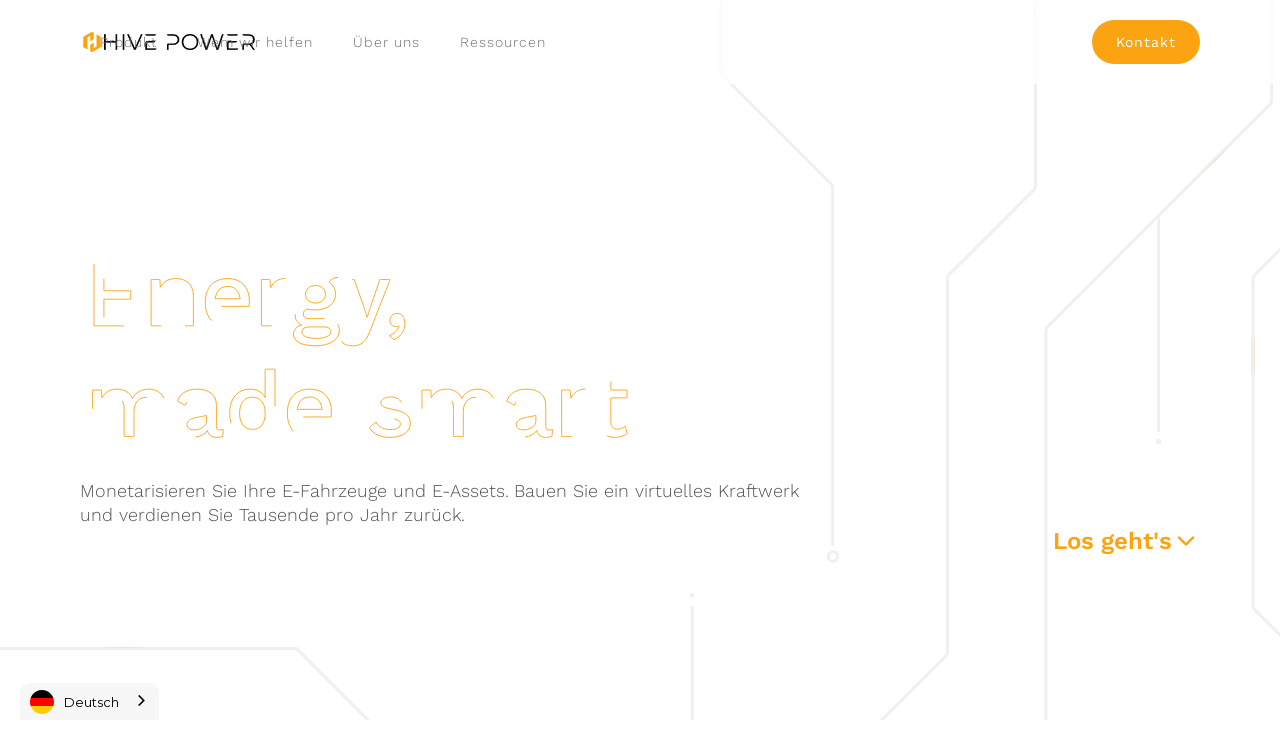

--- FILE ---
content_type: text/html
request_url: https://www.hivepower.tech/de?133b7c40_page=3
body_size: 23907
content:
<!DOCTYPE html><!-- Last Published: Mon Jan 19 2026 11:50:05 GMT+0000 (Coordinated Universal Time) --><html data-wf-domain="www.hivepower.tech" data-wf-page="64b4f132052ede2f519c8989" data-wf-site="61eac581df4db0c02c06da3f" lang="de" data-wg-translated="de"><head><meta charset="utf-8"><title>Hive Power - Energie, intelligent gemacht</title><meta content="Optimieren Sie mit unserer datengesteuerten KI-Engine FLEXO alles, was mit dem Stromnetz verbunden ist, von Energiegemeinschaften bis hin zu intelligenten Ladestationen für Elektrofahrzeuge." name="description"><meta content="Hive Power - Energie, intelligent gemacht" property="og:title"><meta content="Optimieren Sie mit unserer datengesteuerten KI-Engine FLEXO alles, was mit dem Stromnetz verbunden ist, von Energiegemeinschaften bis hin zu intelligenten Ladestationen für Elektrofahrzeuge." property="og:description"><meta content="https://cdn.prod.website-files.com/61eac581df4db0c02c06da3f/62556e8f97cb954fc40efc05_HP-OGG.png" property="og:image"><meta content="Hive Power - Energie, intelligent gemacht" property="twitter:title"><meta content="Optimieren Sie mit unserer datengesteuerten KI-Engine FLEXO alles, was mit dem Stromnetz verbunden ist, von Energiegemeinschaften bis hin zu intelligenten Ladestationen für Elektrofahrzeuge." property="twitter:description"><meta content="https://cdn.prod.website-files.com/61eac581df4db0c02c06da3f/62556e8f97cb954fc40efc05_HP-OGG.png" property="twitter:image"><meta property="og:type" content="website"><meta content="summary_large_image" name="twitter:card"><meta content="width=device-width, initial-scale=1" name="viewport"><meta content="tomFBD5lBN0zw17Q9F-MrZV4OCexSB1I4qL6H65nBzQ" name="google-site-verification"><link href="https://cdn.prod.website-files.com/61eac581df4db0c02c06da3f/css/hivepower.webflow.shared.7fe7d0ff3.css" rel="stylesheet" type="text/css" integrity="sha384-f+fQ/zmO+4br2w0i8C0yelxWz3bOj0ta8/uyMAOzaG/NOMwzSUy0yQFMmAFlvTLy" crossorigin="anonymous"><link href="https://fonts.googleapis.com" rel="preconnect"><link href="https://fonts.gstatic.com" rel="preconnect" crossorigin="anonymous"><script src="https://ajax.googleapis.com/ajax/libs/webfont/1.6.26/webfont.js" type="text/javascript"></script><script type="text/javascript">WebFont.load({  google: {    families: ["Montserrat:100,100italic,200,200italic,300,300italic,400,400italic,500,500italic,600,600italic,700,700italic,800,800italic,900,900italic"]  }});</script><script type="text/javascript">!function(o,c){var n=c.documentElement,t=" w-mod-";n.className+=t+"js",("ontouchstart"in o||o.DocumentTouch&&c instanceof DocumentTouch)&&(n.className+=t+"touch")}(window,document);</script><link href="https://cdn.prod.website-files.com/61eac581df4db0c02c06da3f/62591e5a688277273c61e054_Hive%20Logo.png" rel="shortcut icon" type="image/x-icon"><link href="https://cdn.prod.website-files.com/61eac581df4db0c02c06da3f/62591e3e036ffcfc7cebcad8_Hive%20Logo.png" rel="apple-touch-icon"><link href="https://www.hivepower.tech/de" rel="canonical"><script src="https://www.google.com/recaptcha/api.js" type="text/javascript"></script><script type="text/javascript">!function(f,b,e,v,n,t,s){if(f.fbq)return;n=f.fbq=function(){n.callMethod?n.callMethod.apply(n,arguments):n.queue.push(arguments)};if(!f._fbq)f._fbq=n;n.push=n;n.loaded=!0;n.version='2.0';n.agent='plwebflow';n.queue=[];t=b.createElement(e);t.async=!0;t.src=v;s=b.getElementsByTagName(e)[0];s.parentNode.insertBefore(t,s)}(window,document,'script','https://connect.facebook.net/en_US/fbevents.js');fbq('consent', 'revoke');fbq('init', '933423777801426');fbq('track', 'PageView');</script><!-- Weglot Translation -->

<script type="application/json" id="weglot-data">{"allLanguageUrls":{"en":"https://www.hivepower.tech?133b7c40_page=3","de":"https://www.hivepower.tech/de?133b7c40_page=3","fr":"https://www.hivepower.tech/fr?133b7c40_page=3","it":"https://www.hivepower.tech/it?133b7c40_page=3"},"originalCanonicalUrl":"https://www.hivepower.tech/","originalPath":"/","settings":{"auto_switch":false,"auto_switch_fallback":null,"category":9,"custom_settings":{"button_style":{"with_name":true,"full_name":true,"is_dropdown":true,"with_flags":true,"flag_type":"circle","custom_css":".country-selector {\r\n\tfont-family: Work Sans, Montserrat, Sans;\r\n\tborder: none;\r\n\tcolor: #687078;\r\n\tbackground-color: #F7F7F7;\r\n}\r\n.country-selector a:hover {\r\n    color: #FCA311;\r\n}\r\n.wg-drop.country-selector a {\r\n    background-color: #F7F7F7!important;\r\n    border: none;\r\n}\r\ninput:focus {\r\n    outline:none;\r\n}\r\n.wg-drop.country-selector:focus {\r\noutline:none;\r\n}\r\n.wg-drop.country-selector .wgcurrent {\r\n    border: none!important;\r\n}\r\n.wg-drop.country-selector ul {\r\n    border: none!important;\r\n    background: #F7F7F7!important;\r\n}\r\n.wg-drop.country-selector {\r\n    border-radius: 10px 10px 0px 0px!important;\r\n    background-color: #F7F7F7!important;\r\n}\r\n.wg-drop.country-selector:not(.closed) ul {\r\n    background-color: #F7F7F7!important;\r\n    border: none!important;\r\n    border-radius: 10px 10px 10px 10px!important;\r\n  \tmargin: 0px 0px 8px 0px;\r\n}\r\n.wg-drop.country-selector.closed .wgcurrent:after {\r\n    border-radius: 10px 10px 0px 0px!important;\r\n}\r\n.wgcurrent a {\r\n    border-radius: 10px 10px 0px 0px!important;\r\n}"},"switchers":[],"translate_search":false,"loading_bar":true,"hide_switcher":false,"translate_images":false,"subdomain":false,"wait_transition":true,"dynamic":""},"deleted_at":null,"dynamics":[],"excluded_blocks":[],"excluded_paths":[],"external_enabled":false,"host":"www.hivepower.tech","is_dns_set":true,"is_https":true,"language_from":"en","language_from_custom_flag":null,"language_from_custom_name":null,"languages":[{"connect_host_destination":null,"custom_code":null,"custom_flag":null,"custom_local_name":null,"custom_name":null,"enabled":true,"language_to":"de"},{"connect_host_destination":null,"custom_code":null,"custom_flag":null,"custom_local_name":null,"custom_name":null,"enabled":true,"language_to":"fr"},{"connect_host_destination":null,"custom_code":null,"custom_flag":null,"custom_local_name":null,"custom_name":null,"enabled":true,"language_to":"it"}],"media_enabled":true,"page_views_enabled":false,"technology_id":13,"technology_name":"Webflow","translation_engine":3,"url_type":"SUBDIRECTORY","versions":{"translation":1764583577,"slugTranslation":1675864251}}}</script>
<script type="text/javascript" src="https://cdn.weglot.com/weglot.min.js"></script>
<script>
    Weglot.initialize({
        api_key: 'wg_1f32e1bccb7181e3d762a4146d6e20f23'
    });
</script>


<!-- Finsweet Cookie Consent -->
<script async="" src="https://cdn.jsdelivr.net/npm/@finsweet/cookie-consent@1/fs-cc.js" fs-cc-mode="opt-in" fs-cc-endpoint="https://cookie-consent-handler.hivepower.workers.dev/"></script>

<!-- Hubspot cookie consent -->
<script type="fs-cc" id="hs-script-loader" async="" defer="" src="//js-eu1.hs-scripts.com/26322895.js" fs-cc-categories="personalization, analytics, marketing"></script>

<!-- Smartlook cookie consent -->
 <script type="fs-cc" fs-cc-categories="analytics">
  window.smartlook||(function(d) {
    var o=smartlook=function(){ o.api.push(arguments)},h=d.getElementsByTagName('head')[0];
    var c=d.createElement('script');o.api=new Array();c.async=true;c.type='text/javascript';
    c.charset='utf-8';c.src='https://web-sdk.smartlook.com/recorder.js';h.appendChild(c);
    })(document);
    smartlook('init', 'd3c160323a4295931498e962a45bca5e1ff20fcb', { region: 'eu' });
</script>




<!-- GA4 Cookie Consent Script -->
<script>
  // Define the consent state to 'denied' before loading the GA script
  window.dataLayer = window.dataLayer || [];
  function gtag(){dataLayer.push(arguments);}

  // Set default consent state to 'denied' before GA script is loaded
  gtag('consent', 'default', {
    'ad_user_data': 'denied',
    'ad_personalization': 'denied',
    'ad_storage': 'denied',
    'analytics_storage': 'denied',
    'wait_for_update': 500  // Optional: ensures that the tags wait for the user's consent
  });

  // Load the GA script immediately
  var gtagScript = document.createElement('script');
  gtagScript.async = true;
  gtagScript.src = 'https://www.googletagmanager.com/gtag/js?id=G-LXXM2XHWMH';
  document.head.appendChild(gtagScript);

  gtagScript.onload = function() {
    gtag('js', new Date());
    
    // Track page views with anonymized IP
    gtag('config', 'G-LXXM2XHWMH', {
      'send_page_view': true,  // Track the page view as soon as the script loads
      'anonymize_ip': true,    // Anonymize IP addresses for GDPR compliance
      'analytics_storage': 'denied'  // Deny analytics storage before consent
    });
  };
</script>


<!-- GA4 Consent Banner Script -->
<script>
  document.addEventListener('DOMContentLoaded', function() {
    var consentBtn = document.getElementById('consentBtn');
    var updateConsentBtn = document.getElementById('updateConsentBtn');
    
    // Handle consent button click (grant consent)
    if (consentBtn) {
      consentBtn.addEventListener("click", function(event) {
        event.preventDefault();  // Prevent default anchor behavior
        
        console.log('Consent button clicked');
        localStorage.setItem("consentGranted", "true");

        // Log the consent status in localStorage
        console.log('Consent status in localStorage:', localStorage.getItem("consentGranted"));

        // Update consent state to 'granted'
        gtag('consent', 'update', {
          'ad_user_data': 'granted',
          'ad_personalization': 'granted',
          'ad_storage': 'granted',
          'analytics_storage': 'granted',
        });

        // Optionally, reload GA script for full tracking
        var gtagScript = document.createElement('script');
        gtagScript.async = true;
        gtagScript.src = 'https://www.googletagmanager.com/gtag/js?id=G-LXXM2XHWMH';
        document.head.appendChild(gtagScript);

        // Optionally, trigger a pageview event after granting consent
        gtag('event', 'page_view');
      });
    }

    // Handle update consent button click (restore to default consent)
    if (rejectConsentBtn) {
      rejectConsentBtn.addEventListener("click", function(event) {
        event.preventDefault();  // Prevent default anchor behavior
        
        console.log('Resetting consent to default');
        
        // Clear consent from localStorage
        localStorage.removeItem("consentGranted");  // Clear consent status from localStorage

        // Set consent state back to default (denied)
        gtag('consent', 'update', {
          'ad_user_data': 'denied',
          'ad_personalization': 'denied',
          'ad_storage': 'denied',
          'analytics_storage': 'denied',
          'wait_for_update': 500,  // Optional: wait for the user's consent
        });

        // Reload GA script to reset tracking to denied state
        var gtagScript = document.createElement('script');
        gtagScript.async = true;
        gtagScript.src = 'https://www.googletagmanager.com/gtag/js?id=G-LXXM2XHWMH';
        document.head.appendChild(gtagScript);
      });
    }
  });
</script>

<!-- GoatCounter privacy analytics -->
<script data-goatcounter="https://hive-power.goatcounter.com/count" async="" src="//gc.zgo.at/count.js"></script>


<!-- Matomo Tag Manager 
<script>
  var _mtm = window._mtm = window._mtm || [];
  _mtm.push({'mtm.startTime': (new Date().getTime()), 'event': 'mtm.Start'});
  (function() {
    var d=document, g=d.createElement('script'), s=d.getElementsByTagName('script')[0];
    g.async=true; g.src='https://cdn.matomo.cloud/hivepowertech.matomo.cloud/container_gJPWKW7M.js'; s.parentNode.insertBefore(g,s);
  })();
</script>
 -->
<!-- Matomo Analytics
<script>
  var _paq = window._paq = window._paq || [];
  // Require user cookie consent before storing and using any cookies
  _paq.push(['requireCookieConsent']);
  /* tracker methods like "setCustomDimension" should be called before "trackPageView" */
  _paq.push(['trackPageView']);
  _paq.push(['enableLinkTracking']);
  _paq.push(['MediaAnalytics::removePlayer', 'youtube']);
  (function() {
    var u="https://hivepowertech.matomo.cloud/";
    _paq.push(['setTrackerUrl', u+'matomo.php']);
    _paq.push(['setSiteId', '1']);
    var d=document, g=d.createElement('script'), s=d.getElementsByTagName('script')[0];
    g.async=true; g.src='https://cdn.matomo.cloud/hivepowertech.matomo.cloud/matomo.js'; s.parentNode.insertBefore(g,s);
  })();
</script>
 -->

<!--  Matomo Consent Code 
 <script type="fs-cc" fs-cc-categories="analytics">
document.getElementById("consentBtn").addEventListener("click", function() {
  window._paq = window._paq || [];
  window._paq.push(["rememberCookieConsentGiven"]);
});
</script>
 --><meta name="facebook-domain-verification" content="uejp92rc1b1hjg1lcls7vc4is0z5pp">
<meta name="msvalidate.01" content="A3F02FD57A31B84367EDA1355CEBC12E"></head><body class="main-body"><div data-collapse="medium" data-animation="default" data-duration="400" data-easing="ease" data-easing2="ease" role="banner" class="navigation w-nav"><div class="navigation-wrap"><a href="/de" aria-current="page" class="logo-link lottie-combo w-nav-brand w--current"><div class="lottie-animation-2" data-w-id="6d38902f-177a-05d0-f846-a94ca79e0174" data-animation-type="lottie" data-src="https://cdn.prod.website-files.com/61eac581df4db0c02c06da3f/6712764c19143b382dda3a27_Logo%20loading%20lottie%20slowed.json" data-loop="0" data-direction="1" data-autoplay="1" data-is-ix2-target="0" data-renderer="svg" data-default-duration="0" data-duration="2.0020019204587935"></div><img src="https://cdn.prod.website-files.com/61eac581df4db0c02c06da3f/6712783a1f057eac4a385d8e_Hive%20Power%20-%20Text.png" width="Auto" sizes="(max-width: 479px) 96vw, 230.34375px" srcset="https://cdn.prod.website-files.com/61eac581df4db0c02c06da3f/6712783a1f057eac4a385d8e_Hive%20Power%20-%20Text-p-500.png 500w, https://cdn.prod.website-files.com/61eac581df4db0c02c06da3f/6712783a1f057eac4a385d8e_Hive%20Power%20-%20Text-p-800.png 800w, https://cdn.prod.website-files.com/61eac581df4db0c02c06da3f/6712783a1f057eac4a385d8e_Hive%20Power%20-%20Text-p-1080.png 1080w, https://cdn.prod.website-files.com/61eac581df4db0c02c06da3f/6712783a1f057eac4a385d8e_Hive%20Power%20-%20Text.png 1800w" alt="" class="logo-image textual"></a><a href="/de/kontakt" class="nav-button w-inline-block"><div class="heading-5r">Kontakt</div></a><div class="menu"><nav role="navigation" class="navigation-items w-nav-menu"><a href="/de/flexo-overview-old" class="navigation-item hide w-nav-link">Produkt</a><div data-hover="true" data-delay="0" class="product-dropdown w-dropdown"><div class="menu-dropdown-toggle w-dropdown-toggle"><a href="/de/flexo" class="navigation-item w-nav-link">Produkt</a></div><nav class="dropdown-list w-dropdown-list"><a href="/de/flexo" class="_24px-padding w-inline-block"><img src="https://cdn.prod.website-files.com/61eac581df4db0c02c06da3f/62557866d39e3114ce233943_FLEXO%20LC.png" loading="lazy" sizes="100vw" srcset="https://cdn.prod.website-files.com/61eac581df4db0c02c06da3f/62557866d39e3114ce233943_FLEXO%20LC-p-500.png 500w, https://cdn.prod.website-files.com/61eac581df4db0c02c06da3f/62557866d39e3114ce233943_FLEXO%20LC-p-800.png 800w, https://cdn.prod.website-files.com/61eac581df4db0c02c06da3f/62557866d39e3114ce233943_FLEXO%20LC-p-1080.png 1080w, https://cdn.prod.website-files.com/61eac581df4db0c02c06da3f/62557866d39e3114ce233943_FLEXO%20LC.png 1524w" alt="FLEXO Smart Energy Management Logo" class="flexo-logo _16-padding"><div class="dropdown-link no-padding hide">Flexibilitäts-Orchestrator</div></a><div class="w-layout-hflex"><div class="w-layout-vflex drop-down-columns _100"><a href="/de/flexo/vpp" class="dropdown-link header w-dropdown-link">Virtuelles Kraftwerk</a><a href="/de/flexo/battery-monetisation" class="dropdown-link w-dropdown-link">Batterie-Monetarisierung</a><a href="/de/flexo/intelligente-aufladung" class="dropdown-link w-dropdown-link">Intelligentes Laden</a><a href="/de/flexo/energiegemeinschaften" class="dropdown-link header w-dropdown-link">Energiegemeinschaften</a></div></div><a href="/de/flexo/local-optimisation" class="dropdown-link hide w-dropdown-link">Lokale Optimierung</a></nav></div><div data-hover="true" data-delay="0" class="product-dropdown w-dropdown"><div class="menu-dropdown-toggle w-dropdown-toggle"><a href="/de/who-we-help" class="navigation-item w-nav-link">Wem wir helfen</a></div><nav class="dropdown-list horizontal w-dropdown-list"><div class="w-layout-vflex drop-down-columns"><div class="w-layout-hflex dropdown-row"><a href="/de/who-we-help/ev-oems" class="dd-icon-link-container w-inline-block"><img src="https://cdn.prod.website-files.com/61eac581df4db0c02c06da3f/67a376f43b4b325ee7d11d30_Product%20Icons.png" loading="lazy" alt="" class="_32x32-icon"></a><a href="/de/who-we-help/ev-oems" class="dropdown-link w-dropdown-link">EV-OEMs<br/><span class="dropdown-subtitle-span">PKW-EVs | Kommerzielle EVs | E-Busse | E-LKWs</span></a></div><div class="w-layout-hflex dropdown-row"><a href="/de/who-we-help/logistics-commercial" class="dd-icon-link-container w-inline-block"><img src="https://cdn.prod.website-files.com/61eac581df4db0c02c06da3f/67a376f5c0c32a87a3b9e68c_Product%20Icons-1.png" loading="lazy" width="Auto" height="Auto" alt="" class="_32x32-icon"></a><a href="/de/who-we-help/logistics-commercial" class="dropdown-link w-dropdown-link">Logistik & Handel<br/><span class="dropdown-subtitle-span">Öffentlicher Verkehr | Postdienste | Abfall | Logistik für Dritte</span></a></div><div class="w-layout-hflex dropdown-row"><a href="/de/who-we-help/charge-point-operators" class="dd-icon-link-container w-inline-block"><img src="https://cdn.prod.website-files.com/61eac581df4db0c02c06da3f/67a376f46ef1b41154058db4_Product%20Icons-2.png" loading="lazy" alt="" class="_32x32-icon"></a><a href="/de/who-we-help/charge-point-operators" class="dropdown-link w-dropdown-link"><span class="text-span-2">Betreiber von Ladestationen<br/></span><span class="dropdown-subtitle-span">Öffentlich | Zuhause | Büro | Depot</span></a></div></div><div class="w-layout-vflex drop-down-columns"><div class="w-layout-hflex dropdown-row"><a href="/de/who-we-help/ev-fleet-managers" class="dd-icon-link-container w-inline-block"><img src="https://cdn.prod.website-files.com/61eac581df4db0c02c06da3f/67a376f55968b62f719d8582_Product%20Icons-3.png" loading="lazy" alt="" class="_32x32-icon"></a><a href="/de/who-we-help/ev-fleet-managers" class="dropdown-link w-dropdown-link">EV-Flottenmanager<br/><span class="dropdown-subtitle-span">Händler | Autovermietung | Leasing & Abonnement | Firmenflotten </span></a></div><div class="w-layout-hflex dropdown-row"><a href="/de/who-we-help/asset-managers" class="dd-icon-link-container w-inline-block"><img src="https://cdn.prod.website-files.com/61eac581df4db0c02c06da3f/67a376f4dd69a181cf9f3db2_Asset%20manager.png" loading="lazy" alt="" class="_32x32-icon"></a><a href="/de/who-we-help/asset-managers" class="dropdown-link w-dropdown-link">Vermögensverwalter<br/><span class="dropdown-subtitle-span">Stationäre Batterien | Solar-Wechselrichter | Intelligente Geräte</span></a></div><div class="w-layout-hflex dropdown-row"><a href="/de/who-we-help/energy" class="dd-icon-link-container w-inline-block"><img src="https://cdn.prod.website-files.com/61eac581df4db0c02c06da3f/67a376f499fbe24c1c7cc869_Icons%20(Misc%20and%20Deprecated).png" loading="lazy" alt="" class="_32x32-icon"></a><a href="/de/who-we-help/energy" class="dropdown-link w-dropdown-link">Energiesektor<br/><span class="dropdown-subtitle-span">Energiedienstleistungsunternehmen | Energieeinzelhändler</span><br/></a></div></div><a href="/de/flexo/local-optimisation" class="dropdown-link hide w-dropdown-link">Lokale Optimierung</a></nav></div><a href="/de/flexo" class="navigation-item mobile-menu-item w-nav-link">Produkt</a><a href="/de/who-we-help" class="navigation-item mobile-menu-item w-nav-link">Wem wir helfen</a><a href="/de/%C3%BCber" class="navigation-item w-nav-link">Über uns</a><a href="/de/ressourcen" class="navigation-item mobile-menu-item w-nav-link">Ressourcen</a><div data-hover="true" data-delay="0" class="resources-dropdown w-dropdown"><div class="menu-dropdown-toggle w-dropdown-toggle"><a href="/de/ressourcen" class="navigation-item w-nav-link">Ressourcen</a></div><nav class="dropdown-list w-dropdown-list"><a href="/de/ressourcen/blog" class="dropdown-link w-dropdown-link">Blog</a><a href="/de/ressourcen/clean-energy-club" class="dropdown-link w-dropdown-link">Club für saubere Energie</a><a href="/de/ressourcen/neuigkeiten-und-veranstaltungen" class="dropdown-link w-dropdown-link">Neuigkeiten und Veranstaltungen</a><a href="https://www.hivepower.tech/de/ressourcen#scc" class="dropdown-link w-dropdown-link">Rechner für intelligente Ladung</a><a href="/de/ressourcen/glossary" class="dropdown-link w-dropdown-link">Glossar</a></nav></div><a href="/de/kontakt" class="navigation-item mobile-menu-item w-nav-link">Kontakt</a></nav><div class="menu-button w-nav-button"><div class="line-1"></div><div class="line-2"></div></div></div></div></div><section class="section-home-hero"><div class="title-container"><div class="div-block-41"><div data-w-id="24d2f280-3363-ad76-ace3-bc456dcae1c3" data-is-ix2-target="1" class="lottie-energy-made-smart" data-animation-type="lottie" data-src="https://cdn.prod.website-files.com/647f277bda12f6eb617f4be4/648ad61d0f1c0b0b2312a19a_Energy%20Made%20Smart%20Lottie%20Fill.json" data-loop="0" data-direction="1" data-autoplay="0" data-renderer="svg" data-default-duration="2.0020019204587935" data-duration="0" data-ix2-initial-state="0"></div><p class="heading-3l _75-width">Monetarisieren Sie Ihre E-Fahrzeuge und E-Assets.<strong> </strong>Bauen Sie ein virtuelles Kraftwerk und verdienen Sie Tausende pro Jahr zurück.</p></div><a href="#FLEXO-CTA" class="title-chevron w-inline-block"><div class="solo-action">Los geht&#039;s</div><img src="https://cdn.prod.website-files.com/61eac581df4db0c02c06da3f/64b4f3bc1f3e7b73f2689761_Product%20Icons.png" loading="lazy" alt="Daunen-Chevron" class="down-chevron"></a></div><div class="product-container"><div id="FLEXO-CTA" data-w-id="24d2f280-3363-ad76-ace3-bc456dcae1cd" class="w-layout-grid about-grid-2"><div id="w-node-_24d2f280-3363-ad76-ace3-bc456dcae1ce-519c8989" class="right-text"><div class="product-text"><div class="detail-caps pale-grey">Produkt</div><img src="https://cdn.prod.website-files.com/61eac581df4db0c02c06da3f/64b4f3bc1f3e7b73f2689765_FLEXO%20LC.png" loading="lazy" sizes="(max-width: 479px) 100vw, 239.9609375px" srcset="https://cdn.prod.website-files.com/61eac581df4db0c02c06da3f/64b4f3bc1f3e7b73f2689765_FLEXO%2520LC-p-500.png 500w, https://cdn.prod.website-files.com/61eac581df4db0c02c06da3f/64b4f3bc1f3e7b73f2689765_FLEXO%2520LC-p-800.png 800w, https://cdn.prod.website-files.com/61eac581df4db0c02c06da3f/64b4f3bc1f3e7b73f2689765_FLEXO%2520LC-p-1080.png 1080w, https://cdn.prod.website-files.com/61eac581df4db0c02c06da3f/64b4f3bc1f3e7b73f2689765_FLEXO%20LC.png 1524w" alt="Flexo-Voll-Logo" class="flexo-logo"><h5 class="heading-3l left-align">Ein virtuelles Kraftwerk, das mehr kann.</h5><p class="paragraph-4l">Greifen Sie auf die Energiemärkte zu und bieten Sie mit Ihren E-Assets Netznebenleistungen an. Optimieren Sie Energiegemeinschaften und laden Sie Ihre E-Fahrzeuge intelligent auf.</p></div><a href="/de/flexo" class="button w-button">Mehr erfahren</a></div><img src="https://cdn.prod.website-files.com/61eac581df4db0c02c06da3f/6932d74b588bfe6a16bf1e7d_VPP.png" id="w-node-_24d2f280-3363-ad76-ace3-bc456dcae1d9-519c8989" sizes="(max-width: 479px) 100vw, 239.9921875px" srcset="https://cdn.prod.website-files.com/61eac581df4db0c02c06da3f/6932d74b588bfe6a16bf1e7d_VPP-p-500.png 500w, https://cdn.prod.website-files.com/61eac581df4db0c02c06da3f/6932d74b588bfe6a16bf1e7d_VPP-p-800.png 800w, https://cdn.prod.website-files.com/61eac581df4db0c02c06da3f/6932d74b588bfe6a16bf1e7d_VPP-p-1080.png 1080w, https://cdn.prod.website-files.com/61eac581df4db0c02c06da3f/6932d74b588bfe6a16bf1e7d_VPP-p-1600.png 1600w, https://cdn.prod.website-files.com/61eac581df4db0c02c06da3f/6932d74b588bfe6a16bf1e7d_VPP-p-2000.png 2000w, https://cdn.prod.website-files.com/61eac581df4db0c02c06da3f/6932d74b588bfe6a16bf1e7d_VPP.png 2324w" alt="Plattform und App des Energy Community Managers" class="product-image-d-m"></div><div class="horizontal-flex"><a data-w-id="24d2f280-3363-ad76-ace3-bc456dcae1dd" style="opacity:0" href="/de/flexo/vpp" class="module-tile w-inline-block"><img src="https://cdn.prod.website-files.com/61eac581df4db0c02c06da3f/64b4f3bc1f3e7b73f268976a_Product%20Icons.png" loading="lazy" alt="Flexo-Energie-Aggregation " class="_40x40-icon"><div class="title---chevron"><h3 class="heading-3r link">Virtuelles Kraftwerk</h3><img src="https://cdn.prod.website-files.com/61eac581df4db0c02c06da3f/64b4f3bc1f3e7b73f268976c_Product%20Icons.png" loading="lazy" alt="Rechter Chevron" class="right-chevron"></div><p class="paragraph-4l">Fassen Sie Ihre e-Assets zusammen, um eine Fülle von Anwendungsfällen und Umsatzströmen zu erschließen.</p></a><a data-w-id="24d2f280-3363-ad76-ace3-bc456dcae1f5" style="opacity:0" href="/de/flexo/intelligente-aufladung" class="module-tile w-inline-block"><img src="https://cdn.prod.website-files.com/61eac581df4db0c02c06da3f/64b4f3bc1f3e7b73f2689770_Product%20Icons-3.png" loading="lazy" alt="Flexo Smart Charging" class="_40x40-icon"><div class="title---chevron"><h3 class="heading-3r link">Intelligentes Laden</h3><img src="https://cdn.prod.website-files.com/61eac581df4db0c02c06da3f/64b4f3bc1f3e7b73f268976c_Product%20Icons.png" loading="lazy" alt="Rechter Chevron" class="right-chevron"></div><p class="paragraph-4l">Erforschen Sie die Möglichkeiten der intelligenten Multi-Objektiven Ladung für V1G, V2G und V2X.</p></a><a data-w-id="115fc331-7140-7c22-68c1-6d2d8e16291d" style="opacity:0" href="/de/flexo/battery-monetisation" class="module-tile w-inline-block"><img src="https://cdn.prod.website-files.com/61eac581df4db0c02c06da3f/691f2c06fa72bc4de974a6b0_Type%3DBattery%2C%20Solid%3DTrue.png" loading="lazy" alt="" class="_40x40-icon"><div class="title---chevron"><h3 class="heading-3r link">Batterieverwertung</h3><img src="https://cdn.prod.website-files.com/61eac581df4db0c02c06da3f/64b4f3bc1f3e7b73f268976c_Product%20Icons.png" loading="lazy" alt="Rechter Chevron" class="right-chevron"></div><p class="paragraph-4l">Reduzieren Sie die Amortisationszeit Ihrer Investition um bis zu die Hälfte, indem Sie Netzdienstleistungen anbieten.</p></a><a href="/de/flexo/energiegemeinschaften" data-w-id="24d2f280-3363-ad76-ace3-bc456dcae1e5" style="opacity:0" class="module-tile w-inline-block"><img src="https://cdn.prod.website-files.com/61eac581df4db0c02c06da3f/64b4f3bc1f3e7b73f268976e_Product%20Icons-1.png" loading="lazy" alt="Flexo Energy Gemeinschaften" class="_40x40-icon"><div class="title---chevron"><h3 class="heading-3r link">Energiegemeinschaften</h3><img src="https://cdn.prod.website-files.com/61eac581df4db0c02c06da3f/64b4f3bc1f3e7b73f268976c_Product%20Icons.png" loading="lazy" alt="Rechter Chevron" class="right-chevron"></div><p class="paragraph-4l">Verwaltung von Energiegemeinschaften unter verschiedenen rechtlichen Rahmenbedingungen.</p></a><a href="/de/flexo/local-optimisation" data-w-id="24d2f280-3363-ad76-ace3-bc456dcae1ed" style="opacity:0" class="module-tile hide w-inline-block"><img src="https://cdn.prod.website-files.com/61eac581df4db0c02c06da3f/64b4f3bc1f3e7b73f2689772_Product%20Icons.png" loading="lazy" alt="Flexo Lokale Optimierung" class="_40x40-icon"><div class="title---chevron"><h3 class="heading-3r link">Lokale Optimierung</h3><img src="https://cdn.prod.website-files.com/61eac581df4db0c02c06da3f/64b4f3bc1f3e7b73f268976c_Product%20Icons.png" loading="lazy" alt="Rechter Chevron" class="right-chevron"></div><p class="paragraph-4l">Optimierung des Verbrauchs und der Speicherung der im Haushalt erzeugten Energie.</p></a></div></div><div class="lottie-container w-clearfix"><div data-w-id="24d2f280-3363-ad76-ace3-bc456dcae1fe" data-is-ix2-target="1" class="lottie-scroll-pulses" data-animation-type="lottie" data-src="https://cdn.prod.website-files.com/61eac581df4db0c02c06da3f/64b5128ae72d81d58769f942_Homepage%20Flows%20Lottie.json" data-loop="0" data-direction="1" data-autoplay="0" data-renderer="svg" data-default-duration="3.0030028806881908" data-duration="4"></div><div class="lottie-animated-pulses" data-w-id="24d2f280-3363-ad76-ace3-bc456dcae1ff" data-animation-type="lottie" data-src="https://cdn.prod.website-files.com/61eac581df4db0c02c06da3f/64b5128ae72d81d58769f942_Homepage%20Flows%20Lottie.json" data-loop="1" data-direction="1" data-autoplay="1" data-is-ix2-target="0" data-renderer="svg" data-default-duration="3.0030028806881908" data-duration="8"></div></div></section><section class="section-home-hero-overflow"></section><section class="base-section"><div class="base-container"><h1>Wem wir helfen</h1><div class="w-layout-vflex inline-flexo-logo bottom-margin"><div class="heading-2l no-padding">Erkunden Sie, wie </div><p class="heading-3l _75-width"><span class="text-span large">FLEXO </span></p><div class="heading-2l no-padding"> kann Ihr Unternehmen stärken...</div></div><div class="who-we-help-grid"><a href="/de/who-we-help/ev-oems" class="who-we-help-tile left w-inline-block"><img sizes="(max-width: 479px) 100vw, 239.984375px" srcset="https://cdn.prod.website-files.com/61eac581df4db0c02c06da3f/672c9dbb36392cb26ddd1483_68aaf47d5ab7f3e8c86c7957662f4bb9_hive.power_photorealistic_scene_of_a_modern_electric_car_factory-p-500.jpg 500w, https://cdn.prod.website-files.com/61eac581df4db0c02c06da3f/672c9dbb36392cb26ddd1483_68aaf47d5ab7f3e8c86c7957662f4bb9_hive.power_photorealistic_scene_of_a_modern_electric_car_factory-p-800.jpg 800w, https://cdn.prod.website-files.com/61eac581df4db0c02c06da3f/672c9dbb36392cb26ddd1483_68aaf47d5ab7f3e8c86c7957662f4bb9_hive.power_photorealistic_scene_of_a_modern_electric_car_factory-p-1080.jpg 1080w, https://cdn.prod.website-files.com/61eac581df4db0c02c06da3f/672c9dbb36392cb26ddd1483_68aaf47d5ab7f3e8c86c7957662f4bb9_hive.power_photorealistic_scene_of_a_modern_electric_car_factory-p-1600.jpg 1600w, https://cdn.prod.website-files.com/61eac581df4db0c02c06da3f/672c9dbb36392cb26ddd1483_68aaf47d5ab7f3e8c86c7957662f4bb9_hive.power_photorealistic_scene_of_a_modern_electric_car_factory-p-2000.jpg 2000w, https://cdn.prod.website-files.com/61eac581df4db0c02c06da3f/672c9dbb36392cb26ddd1483_68aaf47d5ab7f3e8c86c7957662f4bb9_hive.power_photorealistic_scene_of_a_modern_electric_car_factory-p-2600.jpg 2600w, https://cdn.prod.website-files.com/61eac581df4db0c02c06da3f/672c9dbb36392cb26ddd1483_68aaf47d5ab7f3e8c86c7957662f4bb9_hive.power_photorealistic_scene_of_a_modern_electric_car_factory-p-3200.jpg 3200w, https://cdn.prod.website-files.com/61eac581df4db0c02c06da3f/672c9dbb36392cb26ddd1483_68aaf47d5ab7f3e8c86c7957662f4bb9_hive.power_photorealistic_scene_of_a_modern_electric_car_factory.jpg 5328w" alt="" src="https://cdn.prod.website-files.com/61eac581df4db0c02c06da3f/672c9dbb36392cb26ddd1483_68aaf47d5ab7f3e8c86c7957662f4bb9_hive.power_photorealistic_scene_of_a_modern_electric_car_factory.jpg" loading="lazy" class="who-we-help-tile-image left"><div class="w-layout-vflex inline-flexo-logo"><div class="w-layout-vflex who-we-help-text-overlay top-align"><div class="heading-2m no-margin orange">EV-OEMs</div><div class="w-layout-hflex tag-container"><div class="tag small disabled dark">Passagier-EVs</div><div class="tag small disabled dark">Kommerzielle E-Fahrzeuge</div><div class="tag small disabled dark">Elektrische Busse</div><div class="tag small disabled dark">Elektro-LKWs</div></div></div></div></a><a href="/de/who-we-help/ev-fleet-managers" class="who-we-help-tile right w-inline-block"><img sizes="(max-width: 479px) 100vw, 239.96875px" srcset="https://cdn.prod.website-files.com/61eac581df4db0c02c06da3f/672df906a9a2b2b2424e3d6d_hive.power_photorealistic_scene_of_a_current_day_fleet_-p-500.png 500w, https://cdn.prod.website-files.com/61eac581df4db0c02c06da3f/672df906a9a2b2b2424e3d6d_hive.power_photorealistic_scene_of_a_current_day_fleet_-p-800.png 800w, https://cdn.prod.website-files.com/61eac581df4db0c02c06da3f/672df906a9a2b2b2424e3d6d_hive.power_photorealistic_scene_of_a_current_day_fleet_-p-1080.png 1080w, https://cdn.prod.website-files.com/61eac581df4db0c02c06da3f/672df906a9a2b2b2424e3d6d_hive.power_photorealistic_scene_of_a_current_day_fleet_.png 1456w" alt="" src="https://cdn.prod.website-files.com/61eac581df4db0c02c06da3f/672df906a9a2b2b2424e3d6d_hive.power_photorealistic_scene_of_a_current_day_fleet_.png" loading="lazy" class="who-we-help-tile-image"><div class="w-layout-vflex inline-flexo-logo"><div class="w-layout-vflex who-we-help-text-overlay"><div class="heading-2m no-margin orange">EV-Flottenmanager</div><div class="w-layout-hflex tag-container"><div class="tag small disabled dark">Händler</div><div class="tag small disabled dark">Autovermietung</div><div class="tag small disabled dark">Leasing &amp; Abonnements</div><div class="tag small disabled dark">Firmenflotten</div></div></div></div></a><a href="/de/who-we-help/logistics-commercial" class="who-we-help-tile left w-inline-block"><img sizes="(max-width: 479px) 100vw, 239.96875px" srcset="https://cdn.prod.website-files.com/61eac581df4db0c02c06da3f/672e03f37755ad7d249d09bb_hive.power_photorealistic_scene_of_a_fleet_of_electric_trucks-p-500.png 500w, https://cdn.prod.website-files.com/61eac581df4db0c02c06da3f/672e03f37755ad7d249d09bb_hive.power_photorealistic_scene_of_a_fleet_of_electric_trucks-p-800.png 800w, https://cdn.prod.website-files.com/61eac581df4db0c02c06da3f/672e03f37755ad7d249d09bb_hive.power_photorealistic_scene_of_a_fleet_of_electric_trucks-p-1080.png 1080w, https://cdn.prod.website-files.com/61eac581df4db0c02c06da3f/672e03f37755ad7d249d09bb_hive.power_photorealistic_scene_of_a_fleet_of_electric_trucks.png 1456w" alt="" src="https://cdn.prod.website-files.com/61eac581df4db0c02c06da3f/672e03f37755ad7d249d09bb_hive.power_photorealistic_scene_of_a_fleet_of_electric_trucks.png" loading="lazy" class="who-we-help-tile-image"><div class="w-layout-vflex inline-flexo-logo"><div class="w-layout-vflex who-we-help-text-overlay"><div class="heading-2m no-margin orange left-align-mobile">Logistik und gewerbliche Flotten</div><div class="w-layout-hflex tag-container"><div class="tag small disabled dark">Öffentliche Verkehrsmittel</div><div class="tag small disabled dark">Postdienst</div><div class="tag small disabled dark">Abfallwirtschaft</div><div class="tag small disabled dark">Logistik für Dritte</div></div></div></div></a><a href="/de/who-we-help/asset-managers" class="who-we-help-tile right w-inline-block"><img sizes="(max-width: 479px) 100vw, 239.96875px" srcset="https://cdn.prod.website-files.com/61eac581df4db0c02c06da3f/672e148d8a320e8916f4f9b4_hive.power_photorealistic_scene_of_a_solar_farm_with_batteries-p-500.png 500w, https://cdn.prod.website-files.com/61eac581df4db0c02c06da3f/672e148d8a320e8916f4f9b4_hive.power_photorealistic_scene_of_a_solar_farm_with_batteries-p-800.png 800w, https://cdn.prod.website-files.com/61eac581df4db0c02c06da3f/672e148d8a320e8916f4f9b4_hive.power_photorealistic_scene_of_a_solar_farm_with_batteries-p-1080.png 1080w, https://cdn.prod.website-files.com/61eac581df4db0c02c06da3f/672e148d8a320e8916f4f9b4_hive.power_photorealistic_scene_of_a_solar_farm_with_batteries-p-1600.png 1600w, https://cdn.prod.website-files.com/61eac581df4db0c02c06da3f/672e148d8a320e8916f4f9b4_hive.power_photorealistic_scene_of_a_solar_farm_with_batteries-p-2000.png 2000w, https://cdn.prod.website-files.com/61eac581df4db0c02c06da3f/672e148d8a320e8916f4f9b4_hive.power_photorealistic_scene_of_a_solar_farm_with_batteries-p-2600.png 2600w, https://cdn.prod.website-files.com/61eac581df4db0c02c06da3f/672e148d8a320e8916f4f9b4_hive.power_photorealistic_scene_of_a_solar_farm_with_batteries.png 2912w" alt="" src="https://cdn.prod.website-files.com/61eac581df4db0c02c06da3f/672e148d8a320e8916f4f9b4_hive.power_photorealistic_scene_of_a_solar_farm_with_batteries.png" loading="lazy" class="who-we-help-tile-image"><div class="w-layout-vflex inline-flexo-logo"><div class="w-layout-vflex who-we-help-text-overlay"><div class="heading-2m no-margin orange">Vermögensverwalter</div><div class="w-layout-hflex tag-container"><div class="tag small disabled dark">Stationäre Batterien</div><div class="tag small disabled dark">Solar-Wechselrichter</div><div class="tag small disabled dark">Intelligente Haushaltsgeräte</div></div></div></div></a><a href="/de/who-we-help/charge-point-operators" class="who-we-help-tile left w-inline-block"><img sizes="(max-width: 479px) 100vw, 239.9765625px" srcset="https://cdn.prod.website-files.com/61eac581df4db0c02c06da3f/672e1719e3d4e8c039a39c69_hive.power_photorealistic_scene_of_public_EV_chargers_modern_bu-p-500.png 500w, https://cdn.prod.website-files.com/61eac581df4db0c02c06da3f/672e1719e3d4e8c039a39c69_hive.power_photorealistic_scene_of_public_EV_chargers_modern_bu-p-800.png 800w, https://cdn.prod.website-files.com/61eac581df4db0c02c06da3f/672e1719e3d4e8c039a39c69_hive.power_photorealistic_scene_of_public_EV_chargers_modern_bu-p-1080.png 1080w, https://cdn.prod.website-files.com/61eac581df4db0c02c06da3f/672e1719e3d4e8c039a39c69_hive.power_photorealistic_scene_of_public_EV_chargers_modern_bu.png 1500w" alt="" src="https://cdn.prod.website-files.com/61eac581df4db0c02c06da3f/672e1719e3d4e8c039a39c69_hive.power_photorealistic_scene_of_public_EV_chargers_modern_bu.png" loading="lazy" class="who-we-help-tile-image"><div class="w-layout-vflex inline-flexo-logo"><div class="w-layout-vflex who-we-help-text-overlay"><div class="heading-2m no-margin orange">Betreiber von Ladestationen</div><div class="w-layout-hflex tag-container"><div class="tag small disabled dark">Öffentliche Gebühren</div><div class="tag small disabled dark">Aufladen zu Hause</div><div class="tag small disabled dark">Büroaufladung</div><div class="tag small disabled dark">Depot-Ladung</div></div></div></div></a><a href="/de/who-we-help/energy" class="who-we-help-tile right w-inline-block"><img sizes="(max-width: 479px) 100vw, 239.96875px" srcset="https://cdn.prod.website-files.com/61eac581df4db0c02c06da3f/6732296c085878ed2152641c_hive.power_photorealistic_arial_scene_of_a_city_with_electric-p-500.png 500w, https://cdn.prod.website-files.com/61eac581df4db0c02c06da3f/6732296c085878ed2152641c_hive.power_photorealistic_arial_scene_of_a_city_with_electric-p-800.png 800w, https://cdn.prod.website-files.com/61eac581df4db0c02c06da3f/6732296c085878ed2152641c_hive.power_photorealistic_arial_scene_of_a_city_with_electric-p-1080.png 1080w, https://cdn.prod.website-files.com/61eac581df4db0c02c06da3f/6732296c085878ed2152641c_hive.power_photorealistic_arial_scene_of_a_city_with_electric.png 1456w" alt="" src="https://cdn.prod.website-files.com/61eac581df4db0c02c06da3f/6732296c085878ed2152641c_hive.power_photorealistic_arial_scene_of_a_city_with_electric.png" loading="lazy" class="who-we-help-tile-image"><div class="w-layout-vflex inline-flexo-logo"><div class="w-layout-vflex who-we-help-text-overlay"><div class="heading-2m no-margin orange">Energiesektor</div><div class="w-layout-hflex tag-container"><div class="tag small disabled dark">Energiedienstleistungsunternehmen</div><div class="tag small disabled dark">Energie-Einzelhändler</div></div></div></div></a></div></div></section><section id="customers" class="section-trusted"><div class="frame-1"><div class="section-centre-heading"><div class="detail-caps pale-grey">Kundengeschichten</div><div class="titlem">Wir sind vertrauenswürdig.</div><div class="heading-3l centered deep-grey">Große Marken auf der ganzen Welt vertrauen uns, von der Verwaltung von Energiegemeinschaften bis hin zum intelligenten Aufladen von E-Fahrzeugflotten.</div></div><div id="w-node-b576671c-792c-ec8e-2c50-b85fdfb7d283-dfb7d27a" class="w-layout-layout quick-stack wf-layout-layout"><div id="w-node-b576671c-792c-ec8e-2c50-b85fdfb7d284-dfb7d27a" class="w-layout-cell cell linked"><a href="https://www.hivepower.tech/de/blog/hive-power-and-plenitude-partners-in-self-consumption-and-energy-community-management" class="brand-tile-link plenitude w-inline-block"><img src="https://cdn.prod.website-files.com/61eac581df4db0c02c06da3f/674835f137a43e0b731c6bb2_Plenitude.png" loading="lazy" width="246" height="79.15682220458984" alt="" class="client-logo-static"><img src="https://cdn.prod.website-files.com/61eac581df4db0c02c06da3f/6748374330f9df5f84186963_Product%20Icons.png" loading="lazy" alt="" class="open-icon"></a></div><div id="w-node-b576671c-792c-ec8e-2c50-b85fdfb7d286-dfb7d27a" class="w-layout-cell cell"><img src="https://cdn.prod.website-files.com/61eac581df4db0c02c06da3f/64b517fc097020ec3baca198_625fc8c592ab0508824a9238_LOGO-R~1-2.PNG.png" loading="lazy" width="264.9800109863281" height="230.38999938964844" alt="Stellantis Free2Move eSolutions-Logo" srcset="https://cdn.prod.website-files.com/61eac581df4db0c02c06da3f/64b517fc097020ec3baca198_625fc8c592ab0508824a9238_LOGO-R~1-2.PNG-p-500.png 500w, https://cdn.prod.website-files.com/61eac581df4db0c02c06da3f/64b517fc097020ec3baca198_625fc8c592ab0508824a9238_LOGO-R~1-2.PNG.png 530w" sizes="(max-width: 479px) 100vw, 264.9765625px" class="client-logo-static"></div><div id="l" class="w-layout-cell cell linked w-node-b576671c-792c-ec8e-2c50-b85fdfb7d288-dfb7d27a"><a href="https://www.hivepower.tech/de/blog/revolutionizing-energy-management-hive-power-and-haier-europe" class="brand-tile-link haier w-inline-block"><img src="https://cdn.prod.website-files.com/61eac581df4db0c02c06da3f/673701decce12cf25f9f82e7_Haier%20white.png" loading="lazy" width="265" height="149.05999755859375" alt="" class="client-logo-static"><img src="https://cdn.prod.website-files.com/61eac581df4db0c02c06da3f/6748374330f9df5f84186963_Product%20Icons.png" loading="lazy" alt="" class="open-icon"></a></div><div id="w-node-b576671c-792c-ec8e-2c50-b85fdfb7d28a-dfb7d27a" class="w-layout-cell cell"><img src="https://cdn.prod.website-files.com/61eac581df4db0c02c06da3f/64b517fc097020ec3baca1ad_EON_Logo%20logo.png" loading="lazy" width="265" height="94.5" alt="E.ON-Logo" class="client-logo-static"></div><div id="w-node-b576671c-792c-ec8e-2c50-b85fdfb7d28c-dfb7d27a" class="w-layout-cell cell"><img src="https://cdn.prod.website-files.com/61eac581df4db0c02c06da3f/64b517fc097020ec3baca19f_Toyota_logo.png" loading="lazy" width="265" height="47.02000045776367" alt="Toyota-Logo
" class="client-logo-static"></div><div id="w-node-b576671c-792c-ec8e-2c50-b85fdfb7d28e-dfb7d27a" class="w-layout-cell cell"><img src="https://cdn.prod.website-files.com/61eac581df4db0c02c06da3f/64b517fc097020ec3baca1a2_IRE.MI-3b05ed58.png" loading="lazy" width="265" height="94.5" alt="Iren-Logo" srcset="https://cdn.prod.website-files.com/61eac581df4db0c02c06da3f/64b517fc097020ec3baca1a2_IRE.MI-3b05ed58-p-500.png 500w, https://cdn.prod.website-files.com/61eac581df4db0c02c06da3f/64b517fc097020ec3baca1a2_IRE.MI-3b05ed58-p-800.png 800w, https://cdn.prod.website-files.com/61eac581df4db0c02c06da3f/64b517fc097020ec3baca1a2_IRE.MI-3b05ed58-p-1080.png 1080w, https://cdn.prod.website-files.com/61eac581df4db0c02c06da3f/64b517fc097020ec3baca1a2_IRE.MI-3b05ed58.png 1560w" sizes="(max-width: 479px) 100vw, 265px" class="client-logo-static"></div><div id="w-node-b576671c-792c-ec8e-2c50-b85fdfb7d290-dfb7d27a" class="w-layout-cell cell"><img src="https://cdn.prod.website-files.com/61eac581df4db0c02c06da3f/64b517fc097020ec3baca19b_amb%20logo.png" loading="lazy" width="264.9800109863281" height="70.91999816894531" alt="AMB-Logo" class="client-logo-static"></div><div id="w-node-b576671c-792c-ec8e-2c50-b85fdfb7d292-dfb7d27a" class="w-layout-cell cell linked"><a href="https://www.hivepower.tech/de/blog/navigating-the-energy-mobility-interaction-insights-from-hive-power-and-amag" class="brand-tile-link amag w-inline-block"><img src="https://cdn.prod.website-files.com/61eac581df4db0c02c06da3f/6748365e9fc06c3024a57f69_AMAG_W.png" loading="lazy" width="265" height="94.5" alt="" class="client-logo-static"><img src="https://cdn.prod.website-files.com/61eac581df4db0c02c06da3f/6748374330f9df5f84186963_Product%20Icons.png" loading="lazy" alt="" class="open-icon"></a></div><div id="w-node-b576671c-792c-ec8e-2c50-b85fdfb7d294-dfb7d27a" class="w-layout-cell cell linked"><a href="https://www.hivepower.tech/de/blog/kwick-chooses-hive-power-to-manage-energy-communities" class="brand-tile-link w-inline-block"><img src="https://cdn.prod.website-files.com/61eac581df4db0c02c06da3f/674834dcf970cbed5afa03e5_kwick.png" loading="lazy" width="264.9800109863281" height="79.4800033569336" alt="" class="client-logo-static"><img src="https://cdn.prod.website-files.com/61eac581df4db0c02c06da3f/6748374330f9df5f84186963_Product%20Icons.png" loading="lazy" alt="" class="open-icon"></a></div><div id="w-node-b576671c-792c-ec8e-2c50-b85fdfb7d296-dfb7d27a" class="w-layout-cell cell"><img src="https://cdn.prod.website-files.com/61eac581df4db0c02c06da3f/64b517fc097020ec3baca1a7_logo-2.svg" loading="lazy" width="264.9800109863281" height="88.30999755859375" alt="Sorgenia-Logo" class="client-logo-static"></div><div id="w-node-b576671c-792c-ec8e-2c50-b85fdfb7d298-dfb7d27a" class="w-layout-cell cell linked"><a href="https://www.hivepower.tech/de/blog/swiss-energy-communities-that-changed-the-way-the-world-views-solar-the-story-of-aem-and-hive-power" class="brand-tile-link aem w-inline-block"><img src="https://cdn.prod.website-files.com/61eac581df4db0c02c06da3f/6748357b4a39ffcdc398506c_aem%20logo%20M.png" loading="lazy" width="265" height="94.5" alt="" class="client-logo-static"><img src="https://cdn.prod.website-files.com/61eac581df4db0c02c06da3f/6748374330f9df5f84186963_Product%20Icons.png" loading="lazy" alt="" class="open-icon"></a></div><div id="w-node-b576671c-792c-ec8e-2c50-b85fdfb7d29a-dfb7d27a" class="w-layout-cell cell"><img src="https://cdn.prod.website-files.com/61eac581df4db0c02c06da3f/64d226f79b2ceac6ec4fe379_Iveco_Bus_logo.svg" loading="lazy" width="264.9800109863281" height="Auto" alt="Iveco Bus-Logo" class="client-logo-static padding"></div></div><div data-w-id="b576671c-792c-ec8e-2c50-b85fdfb7d29c" class="div-w-layout-grid"></div><a href="https://www.hivepower.tech/de/tag/customer-stories" class="button ghost w-button">Sehen Sie die Geschichten unserer Kunden</a></div></section><section class="section-video"><div id="explainer-video" data-w-id="31db5aae-c634-8ec6-d46e-064ed578fde9" class="youtube-code-embed w-embed w-iframe"><iframe width="100%" height="100%" src="https://www.youtube-nocookie.com/embed/WcRC4B_nhHQ?si=U0JFAWS1Cjk3HMsP&rel=0" title="YouTube-Video-Player" frameborder="0" allow="accelerometer; autoplay; clipboard-write; encrypted-media; gyroscope; picture-in-picture; web-share" referrerpolicy="strict-origin-when-cross-origin" allowfullscreen=""></iframe></div></section><section id="content" class="section-suggested-content"><div class="suggested-content-wrapper"><div class="section-centre-heading"><div class="detail-caps pale-grey">Ressourcen</div><div class="titlem">Top Inhalt</div><div class="heading-3l centered deep-grey">Sehen Sie sich unsere Top-Inhalte an, von Blogbeiträgen über Webinare bis hin zu Whitepapers.</div></div><div class="suggestions-container"><div data-w-id="494efe6b-25b1-bb52-e35a-43601e7477bf" class="suggested-collection-wrapper w-dyn-list"><div role="list" class="w-dyn-items"><div role="listitem" class="suggested-collection-item w-dyn-item"><a href="/de/blog/top-60-energy-conferences" class="w-inline-block"><img loading="lazy" width="320" height="179.3333282470703" src="https://cdn.prod.website-files.com/61eac582df4db08ee006da57/6914a6c8a6b915a1bfe576f5_AEM%20(1).png" alt="" sizes="(max-width: 479px) 100vw, 320px" srcset="https://cdn.prod.website-files.com/61eac582df4db08ee006da57/6914a6c8a6b915a1bfe576f5_AEM%20(1)-p-500.png 500w, https://cdn.prod.website-files.com/61eac582df4db08ee006da57/6914a6c8a6b915a1bfe576f5_AEM%20(1)-p-800.png 800w, https://cdn.prod.website-files.com/61eac582df4db08ee006da57/6914a6c8a6b915a1bfe576f5_AEM%20(1)-p-1080.png 1080w, https://cdn.prod.website-files.com/61eac582df4db08ee006da57/6914a6c8a6b915a1bfe576f5_AEM%20(1)-p-1600.png 1600w, https://cdn.prod.website-files.com/61eac582df4db08ee006da57/6914a6c8a6b915a1bfe576f5_AEM%20(1).png 1920w" class="content-preview-image"></a><a href="/de/blog/top-60-energy-conferences" class="text-content w-inline-block"><div class="detail-caps pale-grey">Blog-Beitrag</div><div class="heading-3r link _56px-height">Die 60 wichtigsten Konferenzen zu Energie, BESS und Mobilität im Jahr 2026</div><div class="paragraph-4l">Informieren Sie sich über die wichtigsten Konferenzen zu erneuerbaren Energien, BESS-Seminare und Mobilitätsveranstaltungen im Jahr 2026, um den Trends und der Vernetzung in der Energiebranche einen Schritt voraus zu sein.</div></a></div></div></div><div data-w-id="494efe6b-25b1-bb52-e35a-43601e7477cc" class="suggested-collection-wrapper w-dyn-list"><div role="list" class="w-dyn-items"><div role="listitem" class="suggested-collection-item w-dyn-item"><a href="/de/blog/hive-power-and-iveco-bus-case-study-reducing-total-cost-of-ownership-through-flexo-smart-charging" class="w-inline-block"><img loading="lazy" width="320" height="179.3333282470703" src="https://cdn.prod.website-files.com/61eac582df4db08ee006da57/67dad5495f1d031ca54141c3_AIL%20(2).png" alt="Fallstudie: Hive Power und Iveco Bus" sizes="(max-width: 479px) 100vw, 320px" srcset="https://cdn.prod.website-files.com/61eac582df4db08ee006da57/67dad5495f1d031ca54141c3_AIL%20(2)-p-500.png 500w, https://cdn.prod.website-files.com/61eac582df4db08ee006da57/67dad5495f1d031ca54141c3_AIL%20(2)-p-800.png 800w, https://cdn.prod.website-files.com/61eac582df4db08ee006da57/67dad5495f1d031ca54141c3_AIL%20(2)-p-1080.png 1080w, https://cdn.prod.website-files.com/61eac582df4db08ee006da57/67dad5495f1d031ca54141c3_AIL%20(2)-p-1600.png 1600w, https://cdn.prod.website-files.com/61eac582df4db08ee006da57/67dad5495f1d031ca54141c3_AIL%20(2).png 1920w" class="content-preview-image"></a><a href="/de/blog/hive-power-and-iveco-bus-case-study-reducing-total-cost-of-ownership-through-flexo-smart-charging" class="text-content w-inline-block"><div class="detail-caps pale-grey">Blog-Beitrag</div><div class="heading-3r link _56px-height">Fallstudie von Hive Power und Iveco Bus: Senkung der Gesamtbetriebskosten durch FLEXO Smart Charging</div><div class="paragraph-4l">Eine von Hive Power mit IVECO-Bussen durchgeführte Simulationsstudie zeigte erhebliche Einsparungen durch intelligentes Laden. Die Algorithmen von FLEXO bieten Einsparungen von 20 bis 50 % durch die Optimierung der Flexibilität beim Aufladen.</div></a></div></div></div><div data-w-id="494efe6b-25b1-bb52-e35a-43601e7477d9" class="suggested-collection-wrapper w-dyn-list"><div role="list" class="w-dyn-items"><div role="listitem" class="suggested-collection-item w-dyn-item"><a href="/de/whitepapers/recipes-for-evolution-how-to-enter-the-flexibility-market-as-a-fleet-operator" class="w-inline-block"><img loading="lazy" width="320" height="179.3333282470703" alt="" src="https://cdn.prod.website-files.com/61eac582df4db08ee006da57/679b68ba4261412d21a63ebc_delivery-service-employee-portrait-of-man-working-2023-12-05-02-45-15-utc-min.jpg" sizes="(max-width: 479px) 100vw, 320px" srcset="https://cdn.prod.website-files.com/61eac582df4db08ee006da57/679b68ba4261412d21a63ebc_delivery-service-employee-portrait-of-man-working-2023-12-05-02-45-15-utc-min-p-500.jpg 500w, https://cdn.prod.website-files.com/61eac582df4db08ee006da57/679b68ba4261412d21a63ebc_delivery-service-employee-portrait-of-man-working-2023-12-05-02-45-15-utc-min-p-800.jpg 800w, https://cdn.prod.website-files.com/61eac582df4db08ee006da57/679b68ba4261412d21a63ebc_delivery-service-employee-portrait-of-man-working-2023-12-05-02-45-15-utc-min-p-1080.jpg 1080w, https://cdn.prod.website-files.com/61eac582df4db08ee006da57/679b68ba4261412d21a63ebc_delivery-service-employee-portrait-of-man-working-2023-12-05-02-45-15-utc-min-p-1600.jpg 1600w, https://cdn.prod.website-files.com/61eac582df4db08ee006da57/679b68ba4261412d21a63ebc_delivery-service-employee-portrait-of-man-working-2023-12-05-02-45-15-utc-min-p-2000.jpg 2000w, https://cdn.prod.website-files.com/61eac582df4db08ee006da57/679b68ba4261412d21a63ebc_delivery-service-employee-portrait-of-man-working-2023-12-05-02-45-15-utc-min-p-2600.jpg 2600w, https://cdn.prod.website-files.com/61eac582df4db08ee006da57/679b68ba4261412d21a63ebc_delivery-service-employee-portrait-of-man-working-2023-12-05-02-45-15-utc-min-p-3200.jpg 3200w, https://cdn.prod.website-files.com/61eac582df4db08ee006da57/679b68ba4261412d21a63ebc_delivery-service-employee-portrait-of-man-working-2023-12-05-02-45-15-utc-min.jpg 5396w" class="content-preview-image"></a><a href="/de/whitepapers/recipes-for-evolution-how-to-enter-the-flexibility-market-as-a-fleet-operator" class="text-content w-inline-block"><div class="detail-caps pale-grey">Weißbuch</div><div class="heading-3r link _56px-height">Rezepte für EVolution:  Wie man als Flottenbetreiber in den Flexibilitätsmarkt einsteigt</div><div class="paragraph-4l">Als EV-Flottenmanager können Sie von zahlreichen neuen Umsatz- und Geschäftsmöglichkeiten profitieren, die sich aus der nachfrageseitigen Flexibilität ergeben - erfahren Sie in diesem Papier, wie. Wie eine leckere Torte sind die Vorteile der Flexibilität vielschichtig und am besten, wenn sie in einem multilateralen Ansatz zusammengefügt werden. </div></a></div></div></div></div><a href="/de/ressourcen" class="button ghost w-button">Alle Ressourcen</a></div></section><section id="CEC" class="cec-event-preview-section"><div class="cec-image-container"><img src="https://cdn.prod.website-files.com/61eac581df4db0c02c06da3f/65086abf71b207530dc665ab_iStock-1220145130-2.jpg" loading="lazy" sizes="(max-width: 479px) 100vw, 239.9921875px" srcset="https://cdn.prod.website-files.com/61eac581df4db0c02c06da3f/65086abf71b207530dc665ab_iStock-1220145130-2-p-500.jpg 500w, https://cdn.prod.website-files.com/61eac581df4db0c02c06da3f/65086abf71b207530dc665ab_iStock-1220145130-2-p-800.jpg 800w, https://cdn.prod.website-files.com/61eac581df4db0c02c06da3f/65086abf71b207530dc665ab_iStock-1220145130-2-p-1080.jpg 1080w, https://cdn.prod.website-files.com/61eac581df4db0c02c06da3f/65086abf71b207530dc665ab_iStock-1220145130-2-p-1600.jpg 1600w, https://cdn.prod.website-files.com/61eac581df4db0c02c06da3f/65086abf71b207530dc665ab_iStock-1220145130-2-p-2000.jpg 2000w, https://cdn.prod.website-files.com/61eac581df4db0c02c06da3f/65086abf71b207530dc665ab_iStock-1220145130-2-p-2600.jpg 2600w, https://cdn.prod.website-files.com/61eac581df4db0c02c06da3f/65086abf71b207530dc665ab_iStock-1220145130-2.jpg 4000w" alt="" class="cec-bg-image"></div><div class="w-layout-vflex cec-event-previews-container"><div data-w-id="22e589ea-16b9-42a0-5022-5b46c980580e" class="cec-title-and-text-frame"><img src="https://cdn.prod.website-files.com/61eac581df4db0c02c06da3f/652fb7379888d48729bd2f56_Vectors-Wrapper.svg" loading="lazy" width="233" height="173.72494506835938" alt="" class="vectors-wrapper"><div class="cec-preview-events"><div class="heading-3l white right-align mobile-left">Informieren Sie sich über unsere nächsten Veranstaltungen des Clean Energy Club</div><div class="paragraph-4l light-grey right-align mobile-left">Nehmen Sie an regelmäßigen Online-Interaktionen und exklusiven persönlichen Treffen in europäischen Großstädten teil, um mit den besten Köpfen der Branche über aktuelle Themen im Bereich Energie und Mobilität zu diskutieren.</div><a href="/de/ressourcen/clean-energy-club" class="button ghost w-button">Erkunden Sie</a></div></div><div class="cec-events-list w-dyn-list"><div role="list" class="n-e-collection-list flexwrap w-dyn-items w-row"><div role="listitem" class="n-e-collection-item margin w-dyn-item w-col w-col-4"><a data-w-id="22e589ea-16b9-42a0-5022-5b46c980581a" href="/de/ressourcen/clean-energy-club" target="_blank" class="n-e-tile-link w-inline-block"><img loading="lazy" width="556.5900268554688" height="313.0799865722656" src="https://cdn.prod.website-files.com/61eac582df4db08ee006da57/674f1ca1e663a86ec779dad9_hive.powerb95.webp" alt="" sizes="(max-width: 767px) 96vw, (max-width: 991px) 31vw, 32vw" srcset="https://cdn.prod.website-files.com/61eac582df4db08ee006da57/674f1ca1e663a86ec779dad9_hive.powerb95-p-500.webp 500w, https://cdn.prod.website-files.com/61eac582df4db08ee006da57/674f1ca1e663a86ec779dad9_hive.powerb95-p-800.webp 800w, https://cdn.prod.website-files.com/61eac582df4db08ee006da57/674f1ca1e663a86ec779dad9_hive.powerb95-p-1080.webp 1080w, https://cdn.prod.website-files.com/61eac582df4db08ee006da57/674f1ca1e663a86ec779dad9_hive.powerb95.webp 1456w" class="content-preview-image rounded-corners ar-lock"><div class="text-content no-padding"><div class="heading-3r link _56px-height">Die Zukunft von Energie und Mobilität im Jahr 2026</div><div class="detail-caps l-grey">Januar 20, 2026</div><div class="paragraph-4l white">Entdecken Sie die Zukunft von Energie und Mobilität im Jahr 2026 mit einem tiefen Einblick in virtuelle Kraftwerke, modernste Batterietechnologien und nachfrageseitige Lösungen, die Kosteneinsparungen, Komfort und eine nachhaltige Energie- und Mobilitätszukunft ermöglichen.</div></div></a></div><div role="listitem" class="n-e-collection-item margin w-dyn-item w-col w-col-4"><a data-w-id="22e589ea-16b9-42a0-5022-5b46c980581a" href="/de/ressourcen/clean-energy-club" target="_blank" class="n-e-tile-link w-inline-block"><img loading="lazy" width="556.5900268554688" height="313.0799865722656" src="https://cdn.prod.website-files.com/61eac582df4db08ee006da57/68b96485b01ab7c6e5c0d0dd_Hive%20Power%20-%20Webinar%20Posts%20(1920%20x%201080%20px)%20(1920%20x%20980%20px)%20(59).png" alt="" sizes="(max-width: 767px) 96vw, (max-width: 991px) 31vw, 32vw" srcset="https://cdn.prod.website-files.com/61eac582df4db08ee006da57/68b96485b01ab7c6e5c0d0dd_Hive%20Power%20-%20Webinar%20Posts%20(1920%20x%201080%20px)%20(1920%20x%20980%20px)%20(59)-p-500.png 500w, https://cdn.prod.website-files.com/61eac582df4db08ee006da57/68b96485b01ab7c6e5c0d0dd_Hive%20Power%20-%20Webinar%20Posts%20(1920%20x%201080%20px)%20(1920%20x%20980%20px)%20(59)-p-800.png 800w, https://cdn.prod.website-files.com/61eac582df4db08ee006da57/68b96485b01ab7c6e5c0d0dd_Hive%20Power%20-%20Webinar%20Posts%20(1920%20x%201080%20px)%20(1920%20x%20980%20px)%20(59)-p-1080.png 1080w, https://cdn.prod.website-files.com/61eac582df4db08ee006da57/68b96485b01ab7c6e5c0d0dd_Hive%20Power%20-%20Webinar%20Posts%20(1920%20x%201080%20px)%20(1920%20x%20980%20px)%20(59)-p-1600.png 1600w, https://cdn.prod.website-files.com/61eac582df4db08ee006da57/68b96485b01ab7c6e5c0d0dd_Hive%20Power%20-%20Webinar%20Posts%20(1920%20x%201080%20px)%20(1920%20x%20980%20px)%20(59).png 1920w" class="content-preview-image rounded-corners ar-lock"><div class="text-content no-padding"><div class="heading-3r link _56px-height">EVolve Mixer: Die EV to Grid Happy Hour</div><div class="detail-caps l-grey">11. März 2026</div><div class="paragraph-4l white">Bei dieser Veranstaltung, die gemeinsam von autoSense und Hive Power ausgerichtet wird, bringen wir die besten Köpfe aus den Bereichen Energie, E-Mobilität und Risikokapital zusammen. Wir werden uns mit den neuen Technologien befassen, die für optimierte Abläufe sorgen und neue Einnahmequellen erschließen. Spezielle Anmeldung erforderlich: bit.ly/3NlQWqy</div></div></a></div></div></div></div></section><div id="scc" class="smart-charging-calculator"><section class="calculator-section"><div class="calculator-container"><div class="results-container"><div class="calculator-intro"><img src="https://cdn.prod.website-files.com/61eac581df4db0c02c06da3f/654b8cb556469516942f31ac_Vectors-Wrapper.svg" loading="lazy" width="74" height="16.000001907348633" alt=""><div class="heading-1l-nowrap wrap">intelligentes Laden spart bis zu</div></div><div class="figure-container"><div class="results-figure">€</div><div id="results-figure" class="results-figure">475</div></div><div class="heading-1l-nowrap">jedes Jahr.</div><p class="paragraph-4l calculator-horizontal"><span>Für diese Berechnung nehmen wir eine Reihe von Standardisierungen vor, </span><a href="#" class="open-variables-modal"><span class="link-4l">siehe die Variablen</span></a><span>. Das bedeutet, dass die tatsächliche Zahl in Ihrem spezifischen Kontext variieren kann. Bitte wenden Sie sich an uns, wenn Sie eine genauere Schätzung benötigen, was Sie mit FLEXO sparen können.</span></p><div class="w-layout-hflex horizontal-buttons-container"><a href="/de/kontakt" class="button w-inline-block"><div class="heading-5r">Nehmen Sie Kontakt auf</div></a><a href="/de/flexo/intelligente-aufladung" class="button ghost w-inline-block"><div class="heading-5r orange">Mehr über Smart Charging</div></a></div></div><div class="inputs-container"><div id="EV-spec-input-form-block" class="calculator-form w-form"><form id="EV-spec-input" name="wf-form-EV-spec-input" data-name="EV spec input" method="post" class="calculator-form-container" data-wf-page-id="64b4f132052ede2f519c8989" data-wf-element-id="957fd9c8-0adf-679a-ae78-29026e940597"><div class="w-layout-vflex flex-block-7"><h4 class="heading-4r">Anzahl der EVs</h4><div class="w-layout-hflex steppers-container"><a id="minus-10" href="#" class="stepper w-button">-10</a><a id="minus-1" href="#" class="stepper w-button">-1</a><input class="ev-number-textfield w-input" max="10000000" maxlength="256" name="ev-number" data-name="ev-number" placeholder="1" type="number" id="ev-number-input" required=""><a id="plus-1" href="#" class="stepper active w-button">+1</a><a id="plus-10" href="#" class="stepper active w-button">+10</a></div></div><div class="w-layout-vflex flex-block-5"><h4 class="heading-4r">Typ der EV</h4><div class="w-layout-hflex flex-block-6"><label id="radio-small" class="ev-type w-radio"><input id="small" type="radio" name="EV-type" data-name="EV-type" class="w-form-formradioinput radio-button w-radio-input" value="small"><span class="radio-button-label w-form-label" for="small">Klein</span><img src="https://cdn.prod.website-files.com/61eac581df4db0c02c06da3f/654b8cb7bcf3e547924e4122_Vectors-Wrapper.svg" loading="lazy" width="32" height="32" alt="" class="small-ev"><div class="heading-5l centered">Klein</div></label><label id="radio-medium" class="ev-type active w-radio"><input id="medium" type="radio" name="EV-type" data-name="EV-type" class="w-form-formradioinput radio-button w-radio-input" value="medium"><span class="radio-button-label w-form-label" for="medium">Mittel</span><img src="https://cdn.prod.website-files.com/61eac581df4db0c02c06da3f/654d05feac36e8a95da472e4_Average%20EV.png" loading="lazy" width="40" height="40" alt="" class="average-ev"><div class="heading-5l centered">Durchschnitt</div></label><label id="radio-large" class="ev-type w-radio"><input id="large-2" type="radio" name="EV-type" data-name="EV-type" class="w-form-formradioinput radio-button w-radio-input" value="large"><span class="radio-button-label w-form-label" for="large-2">Groß</span><img src="https://cdn.prod.website-files.com/61eac581df4db0c02c06da3f/654d060e72fc761435de6a93_Electric%20bus%3Atruck.png" loading="lazy" width="48" height="48" alt="" class="bus-truck"><div class="heading-5l centered">Bus/LKW</div></label></div></div><div class="v2g-input-block"><h4 class="heading-4r">V2G-fähig <span class="heading-4l">(bidirektionales Laden) </span></h4><label class="w-checkbox checkbox-field"><div data-w-id="957fd9c8-0adf-679a-ae78-29026e9405c5" class="toggle-bg"><div class="toggle-knob"></div></div><div class="w-checkbox-input w-checkbox-input--inputType-custom switch w--redirected-checked"></div><input id="V2G-switch" type="checkbox" name="V2G-switch" data-name="V2G switch" style="opacity:0;position:absolute;z-index:-1" checked=""><span class="checkbox-label w-form-label" for="V2G-switch">Kontrollkästchen</span></label></div></form><div class="w-form-done"><div>Vielen Dank! Ihr Beitrag ist eingegangen!</div></div><div class="w-form-fail"><div>Huch! Beim Absenden des Formulars ist etwas schief gelaufen.</div></div></div></div><p class="paragraph-4l calculator-vertical"><span>Für diese Berechnung nehmen wir eine Reihe von Standardisierungen vor, </span><a href="#" data-w-id="957fd9c8-0adf-679a-ae78-29026e9405d3"><span class="link-4l">siehe die Variablen</span></a><span>. Das bedeutet, dass die tatsächliche Zahl in Ihrem spezifischen Kontext variieren kann. Bitte wenden Sie sich an uns, wenn Sie eine genauere Schätzung benötigen, was Sie mit FLEXO sparen können.</span></p><div class="w-layout-hflex vertical-buttons-container"><a href="/de/kontakt" class="button w-inline-block"><div class="heading-5r">Nehmen Sie Kontakt auf</div></a><a href="/de/flexo/intelligente-aufladung" class="button ghost w-inline-block"><div class="heading-5r orange">Mehr über Smart Charging</div></a></div></div></section><article data-w-id="957fd9c8-0adf-679a-ae78-29026e9405e0" class="modal-section hide"><div class="w-layout-blockcontainer modal-container w-container"><a href="#" class="x-button w-inline-block"><img src="https://cdn.prod.website-files.com/61eac581df4db0c02c06da3f/6253eef6b0f80c54082741bc_Type%3DCross%2C%20Solid%3DFalse.png" loading="lazy" alt=""></a><h1 class="heading-1m no-margin">Standardisierte Variablen</h1><p>Dies sind einige der Aspekte, die wir für diese Simulation standardisieren. <a href="/de/kontakt" target="_blank" class="link-4l no-margin">Kontaktieren Sie uns</a>, um ein Angebot für eine maßgeschneiderte Simulation zu erhalten</p><div class="w-layout-vflex table"><div class="table-row grey"><h4 class="heading-4m">Land und Region der Rechnungsstellung</h4><h4 class="heading-4l black">Italien Nord</h4></div><div class="table-row"><h4 class="heading-4m">Kapazitäten des Ladegeräts beim Laden und Entladen</h4><h4 class="heading-4l black">Kleines EV: 7,4kW | Durchschnittliches EV: 11kW | Bus/LKW: 80kW</h4></div><div class="table-row grey"><h4 class="heading-4m">Kapazität der Batterie</h4><h4 class="heading-4l black">Kleines EV: 40kWh | Durchschnittliches EV: 60kWh | Bus/LKW: 420kWh</h4></div><div class="table-row"><h4 class="heading-4m">Ladesitzungen</h4><h4 class="heading-4l black">Mo-Fr: 13,5 Stunden | Wochenenden/Feiertage: 18,5 Stunden</h4></div><div class="table-row grey"><h4 class="heading-4m">Jahr der Simulation </h4><h4 class="heading-4l black">2022</h4></div><div class="table-row"><h4 class="heading-4m">Belastungsgrenzen für Gebäude </h4><h4 class="heading-4l black">Unbegrenzt</h4></div><div class="table-row grey"><h4 class="heading-4m">Durchschnittlich verbrauchte Energie pro Jahr für Mobilität</h4><h4 class="heading-4l black">Kleine E-Fahrzeuge: 3224 kWh | Durchschnittliche E-Fahrzeuge: 3900 kWh | Bus/LKW: 13104 kWh</h4></div><div class="table-row"><h4 class="heading-4m">Minimale und maximale SoC-Schwellenwerte</h4><h4 class="heading-4l black">20% - 100%</h4></div><div class="table-row grey"><h4 class="heading-4m">Effizienz der Aufladung</h4><h4 class="heading-4l black">95%</h4></div><div class="table-row"><h4 class="heading-4m">V2G-Erstattungssätze</h4><h4 class="heading-4l black">Regionaler Stromgroßhandelspreis mit einem Minimum von 0,04 €/kWh + Steuererstattung auf den für V2G berechneten Energieüberschuss</h4></div><div class="table-row grey"><h4 class="heading-4m">Mehrwertsteuern</h4><h4 class="heading-4l black">10%</h4></div><div class="table-row"><h4 class="heading-4m">Installation von Sonnenkollektoren</h4><h4 class="heading-4l black">Nicht simuliert - kontaktieren Sie uns für eine individuelle Simulation</h4></div><div class="table-row grey"><h4 class="heading-4m">Beeinträchtigungen durch andere elektrische Verbraucher am Standort</h4><h4 class="heading-4l black">Nicht simuliert - kontaktieren Sie uns für eine individuelle Simulation</h4></div><div class="table-row"><h4 class="heading-4m">Netzergänzungsdienste (mit FLEXO Aggregation Modul)</h4><h4 class="heading-4l black">Nicht simuliert - kontaktieren Sie uns für eine individuelle Simulation</h4></div><div class="table-row grey"><h4 class="heading-4m">Zwänge in der Flotte</h4><h4 class="heading-4l black">Nicht simuliert - kontaktieren Sie uns für eine individuelle Simulation</h4></div></div></div></article></div><section id="customer-story" class="section-customer-story f2m"><a href="/de/projekte" class="button ghost hide w-button">Kundengeschichten</a><div class="customer-story-container"><img class="customer-insight-logo" src="https://cdn.prod.website-files.com/61eac581df4db0c02c06da3f/6736216077de00c3f47544ee_eSolutions%20logo%20CMYK%20W_Tavola%20disegno%201.png" width="264.9800109863281" height="230.38999938964844" alt="" style="opacity:0" sizes="(max-width: 479px) 100vw, 264.9765625px" data-w-id="3d8353fa-7701-a2f6-e785-84b54e0b6249" loading="lazy" srcset="https://cdn.prod.website-files.com/61eac581df4db0c02c06da3f/6736216077de00c3f47544ee_eSolutions%20logo%20CMYK%20W_Tavola%20disegno%201-p-500.png 500w, https://cdn.prod.website-files.com/61eac581df4db0c02c06da3f/6736216077de00c3f47544ee_eSolutions%20logo%20CMYK%20W_Tavola%20disegno%201-p-800.png 800w, https://cdn.prod.website-files.com/61eac581df4db0c02c06da3f/6736216077de00c3f47544ee_eSolutions%20logo%20CMYK%20W_Tavola%20disegno%201.png 1122w"><div data-w-id="3d8353fa-7701-a2f6-e785-84b54e0b624a" style="opacity:0" class="customer-story-feature-text"><div class="detail-caps white">Kundeneinblicke</div><div class="titlem left-align white">Smart Charging &amp; V2X</div><div class="heading-4r negative-margin white">Free2Move - Stellantis</div><p class="heading-3l white">"Hive Power ermöglichte es uns, uns auf unser Kerngeschäft zu konzentrieren, während sie unsere Energiemanagementsysteme und die Einsparungen durch die Nutzungszeiten optimierten.<br/><span>Sie haben wirklich den Unterschied gemacht</span>.</p></div></div></section><div id="news-and-events" class="section-n-e"><div class="n-e-container"><div class="blog-heading-2"><div class="detail-caps pale-grey centred">Nachrichten und Veranstaltungen</div><h2 class="titlem">Sehen Sie, was bei uns los ist...</h2></div><div class="collection-list-wrapper-10 w-dyn-list"><div class="empty-state-works-with-flexo-text w-dyn-empty"><div>Noch nichts geplant, bitte schauen Sie bald wieder vorbei...</div></div></div><a href="/de/ressourcen/neuigkeiten-und-veranstaltungen" class="button ghost w-button">Alle Nachrichten und Veranstaltungen</a></div></div><section id="awards" class="section-awards"><div class="blog-heading-2"><img src="https://cdn.prod.website-files.com/61eac581df4db0c02c06da3f/64b6395f2000571e361df310_Product%20Icons.png" loading="lazy" alt="Auszeichnungen und Ehrungen von Hive Power" class="_40x40-icon spacing-below centre"><div class="detail-caps pale-grey centred">Auszeichnungen</div><h2 class="titlem">Unsere neuesten Errungenschaften</h2></div><div id="seamless-replace" class="slider-collection-wrapper w-dyn-list"><div role="list" class="awards-collection-list w-dyn-items"><div role="listitem" class="w-dyn-item"><div class="awards-slide"><img loading="lazy" alt="" src="https://cdn.prod.website-files.com/61eac582df4db08ee006da57/679b44df4045dc2dc0746807_News%20and%20Event%20Announcements%20on%20Site%20-%202025-01-30T102200.016.png" sizes="100vw" srcset="https://cdn.prod.website-files.com/61eac582df4db08ee006da57/679b44df4045dc2dc0746807_News%20and%20Event%20Announcements%20on%20Site%20-%202025-01-30T102200.016-p-500.png 500w, https://cdn.prod.website-files.com/61eac582df4db08ee006da57/679b44df4045dc2dc0746807_News%20and%20Event%20Announcements%20on%20Site%20-%202025-01-30T102200.016-p-800.png 800w, https://cdn.prod.website-files.com/61eac582df4db08ee006da57/679b44df4045dc2dc0746807_News%20and%20Event%20Announcements%20on%20Site%20-%202025-01-30T102200.016-p-1080.png 1080w, https://cdn.prod.website-files.com/61eac582df4db08ee006da57/679b44df4045dc2dc0746807_News%20and%20Event%20Announcements%20on%20Site%20-%202025-01-30T102200.016-p-1600.png 1600w, https://cdn.prod.website-files.com/61eac582df4db08ee006da57/679b44df4045dc2dc0746807_News%20and%20Event%20Announcements%20on%20Site%20-%202025-01-30T102200.016.png 1920w" class="slide-image"><div class="achievements-text"><div class="detail-caps pale-grey">Januar 2025</div><div class="heading-3r">Watt d&#039;Or 2025</div><div class="paragraph-4l">Dies ist ein Text innerhalb eines div-Blocks.</div></div></div></div></div><div role="navigation" aria-label="List" class="w-pagination-wrapper pagination"><a href="?133b7c40_page=3&amp;fc2b3a08_page=2" aria-label="Previous Page" class="w-pagination-previous previous"><svg class="w-pagination-previous-icon icon-5" height="12px" width="12px" xmlns="http://www.w3.org/2000/svg" viewBox="0 0 12 12" transform="translate(0, 1)"><path fill="none" stroke="currentColor" fill-rule="evenodd" d="M8 10L4 6l4-4"></path></svg></a><a href="?133b7c40_page=3&amp;fc2b3a08_page=4" aria-label="Next Page" class="w-pagination-next next"><svg class="w-pagination-next-icon icon-5" height="12px" width="12px" xmlns="http://www.w3.org/2000/svg" viewBox="0 0 12 12" transform="translate(0, 1)"><path fill="none" stroke="currentColor" fill-rule="evenodd" d="M4 2l4 4-4 4"></path></svg></a><link rel="prerender" href="?133b7c40_page=3&amp;fc2b3a08_page=4"></div></div><div data-w-id="425b6dee-643a-3c22-e1b7-f721133b7c51" class="awards-collection-list-wrapper w-dyn-list"><div role="list" class="award-collection-list snapscroll-container remove-scrollbar w-dyn-items"><div role="listitem" class="award-collection-item snapscroll-start w-dyn-item"><div class="awards-slide"><img loading="lazy" alt="" src="https://cdn.prod.website-files.com/61eac582df4db08ee006da57/685c18decc407c371f889e51_News%20and%20Event%20Announcements%20on%20Site%20-%202025-06-25T165946.991.png" sizes="100vw" srcset="https://cdn.prod.website-files.com/61eac582df4db08ee006da57/685c18decc407c371f889e51_News%20and%20Event%20Announcements%20on%20Site%20-%202025-06-25T165946.991-p-500.png 500w, https://cdn.prod.website-files.com/61eac582df4db08ee006da57/685c18decc407c371f889e51_News%20and%20Event%20Announcements%20on%20Site%20-%202025-06-25T165946.991-p-800.png 800w, https://cdn.prod.website-files.com/61eac582df4db08ee006da57/685c18decc407c371f889e51_News%20and%20Event%20Announcements%20on%20Site%20-%202025-06-25T165946.991-p-1080.png 1080w, https://cdn.prod.website-files.com/61eac582df4db08ee006da57/685c18decc407c371f889e51_News%20and%20Event%20Announcements%20on%20Site%20-%202025-06-25T165946.991-p-1600.png 1600w, https://cdn.prod.website-files.com/61eac582df4db08ee006da57/685c18decc407c371f889e51_News%20and%20Event%20Announcements%20on%20Site%20-%202025-06-25T165946.991.png 1920w" class="slide-image"><div class="achievements-text"><div class="heading-3r">2025 Stellantis Venture Auszeichnungen</div><div class="rich-text w-richtext"><p>Hive Power hat den<strong><em> </em></strong>2025 Venture Awards in der Kategorie TECH. Stellantis nutzt unsere Optimierungsplattform FLEXO, um E-Fahrzeuge für virtuelle Kraftwerke und V2X-Anwendungen zu bündeln.</p><p>Eine leistungsstarke Kombination, die neue Einnahmequellen für Unternehmensflotten schaffen kann.</p></div></div></div></div><div role="listitem" class="award-collection-item snapscroll-start w-dyn-item"><div class="awards-slide"><img loading="lazy" alt="" src="https://cdn.prod.website-files.com/61eac582df4db08ee006da57/685c18048b7e2877aae0ee78_News%20and%20Event%20Announcements%20on%20Site%20-%202025-06-25T171745.998.png" sizes="100vw" srcset="https://cdn.prod.website-files.com/61eac582df4db08ee006da57/685c18048b7e2877aae0ee78_News%20and%20Event%20Announcements%20on%20Site%20-%202025-06-25T171745.998-p-500.png 500w, https://cdn.prod.website-files.com/61eac582df4db08ee006da57/685c18048b7e2877aae0ee78_News%20and%20Event%20Announcements%20on%20Site%20-%202025-06-25T171745.998-p-800.png 800w, https://cdn.prod.website-files.com/61eac582df4db08ee006da57/685c18048b7e2877aae0ee78_News%20and%20Event%20Announcements%20on%20Site%20-%202025-06-25T171745.998-p-1080.png 1080w, https://cdn.prod.website-files.com/61eac582df4db08ee006da57/685c18048b7e2877aae0ee78_News%20and%20Event%20Announcements%20on%20Site%20-%202025-06-25T171745.998-p-1600.png 1600w, https://cdn.prod.website-files.com/61eac582df4db08ee006da57/685c18048b7e2877aae0ee78_News%20and%20Event%20Announcements%20on%20Site%20-%202025-06-25T171745.998.png 1920w" class="slide-image"><div class="achievements-text"><div class="heading-3r">Europäischer Startup-Preis für Mobilität</div><div class="rich-text w-richtext"><p>Wir sind eines der Top 10 Startups für saubere Mobilität im Jahr 2025! Unser Weg ist klar, und wir alle haben uns unserer Vision verschrieben, Mobilität nachhaltiger und benutzerfreundlicher zu machen.</p><p>Wir werden ein dreimonatiges Beschleunigungsprogramm mit Via ID starten und an einer Reihe von Veranstaltungen teilnehmen, darunter die IAA MOBILITY.</p></div></div></div></div><div role="listitem" class="award-collection-item snapscroll-start w-dyn-item"><div class="awards-slide"><img loading="lazy" alt="" src="https://cdn.prod.website-files.com/61eac582df4db08ee006da57/679b44df4045dc2dc0746807_News%20and%20Event%20Announcements%20on%20Site%20-%202025-01-30T102200.016.png" sizes="100vw" srcset="https://cdn.prod.website-files.com/61eac582df4db08ee006da57/679b44df4045dc2dc0746807_News%20and%20Event%20Announcements%20on%20Site%20-%202025-01-30T102200.016-p-500.png 500w, https://cdn.prod.website-files.com/61eac582df4db08ee006da57/679b44df4045dc2dc0746807_News%20and%20Event%20Announcements%20on%20Site%20-%202025-01-30T102200.016-p-800.png 800w, https://cdn.prod.website-files.com/61eac582df4db08ee006da57/679b44df4045dc2dc0746807_News%20and%20Event%20Announcements%20on%20Site%20-%202025-01-30T102200.016-p-1080.png 1080w, https://cdn.prod.website-files.com/61eac582df4db08ee006da57/679b44df4045dc2dc0746807_News%20and%20Event%20Announcements%20on%20Site%20-%202025-01-30T102200.016-p-1600.png 1600w, https://cdn.prod.website-files.com/61eac582df4db08ee006da57/679b44df4045dc2dc0746807_News%20and%20Event%20Announcements%20on%20Site%20-%202025-01-30T102200.016.png 1920w" class="slide-image"><div class="achievements-text"><div class="heading-3r">Watt d&#039;Or 2025</div><div class="rich-text w-richtext"><p>Wir freuen uns, bekannt geben zu können, dass unser Projekt für netzdynamische Tarife, das in Zusammenarbeit mit Azienda Elettrica di Massagno (AEM) und Azienda Multiservizi Bellinzona (AMB) entwickelt wurde, mit dem <strong><em>"Spezialpreis der Jury"</em></strong> des Schweizerischen Bundesamtes für Energie erhalten.</p></div></div></div></div><div role="listitem" class="award-collection-item snapscroll-start w-dyn-item"><div class="awards-slide"><img loading="lazy" alt="" src="https://cdn.prod.website-files.com/61eac582df4db08ee006da57/66b6226eedfdaea2d1df5a91_News%20and%20Event%20Announcements%20on%20Site%20-%202024-08-09T154849.073.png" sizes="100vw" srcset="https://cdn.prod.website-files.com/61eac582df4db08ee006da57/66b6226eedfdaea2d1df5a91_News%20and%20Event%20Announcements%20on%20Site%20-%202024-08-09T154849.073-p-500.png 500w, https://cdn.prod.website-files.com/61eac582df4db08ee006da57/66b6226eedfdaea2d1df5a91_News%20and%20Event%20Announcements%20on%20Site%20-%202024-08-09T154849.073-p-800.png 800w, https://cdn.prod.website-files.com/61eac582df4db08ee006da57/66b6226eedfdaea2d1df5a91_News%20and%20Event%20Announcements%20on%20Site%20-%202024-08-09T154849.073-p-1080.png 1080w, https://cdn.prod.website-files.com/61eac582df4db08ee006da57/66b6226eedfdaea2d1df5a91_News%20and%20Event%20Announcements%20on%20Site%20-%202024-08-09T154849.073-p-1600.png 1600w, https://cdn.prod.website-files.com/61eac582df4db08ee006da57/66b6226eedfdaea2d1df5a91_News%20and%20Event%20Announcements%20on%20Site%20-%202024-08-09T154849.073.png 1920w" class="slide-image"><div class="achievements-text"><div class="heading-3r">Smart Grid Startup to Watch von Sifted &amp; Financial Times</div><div class="rich-text w-richtext"><p>Sifted, eine Publikation der Financial Times, die für ihre Berichterstattung über die heißesten globalen Startups bekannt ist, hat Hive Power als eines der vielversprechendsten Startups, die man 2024 beobachten sollte, auf der europäischen Marktkarte für intelligente Stromnetze aufgeführt.<br></p></div></div></div></div><div role="listitem" class="award-collection-item snapscroll-start w-dyn-item"><div class="awards-slide"><img loading="lazy" alt="" src="https://cdn.prod.website-files.com/61eac582df4db08ee006da57/66b622524ed7ff0364d7a6ce_News%20and%20Event%20Announcements%20on%20Site%20-%202024-08-09T160234.870.png" sizes="100vw" srcset="https://cdn.prod.website-files.com/61eac582df4db08ee006da57/66b622524ed7ff0364d7a6ce_News%20and%20Event%20Announcements%20on%20Site%20-%202024-08-09T160234.870-p-500.png 500w, https://cdn.prod.website-files.com/61eac582df4db08ee006da57/66b622524ed7ff0364d7a6ce_News%20and%20Event%20Announcements%20on%20Site%20-%202024-08-09T160234.870-p-800.png 800w, https://cdn.prod.website-files.com/61eac582df4db08ee006da57/66b622524ed7ff0364d7a6ce_News%20and%20Event%20Announcements%20on%20Site%20-%202024-08-09T160234.870-p-1080.png 1080w, https://cdn.prod.website-files.com/61eac582df4db08ee006da57/66b622524ed7ff0364d7a6ce_News%20and%20Event%20Announcements%20on%20Site%20-%202024-08-09T160234.870-p-1600.png 1600w, https://cdn.prod.website-files.com/61eac582df4db08ee006da57/66b622524ed7ff0364d7a6ce_News%20and%20Event%20Announcements%20on%20Site%20-%202024-08-09T160234.870.png 1920w" class="slide-image"><div class="achievements-text"><div class="heading-3r">Rising Star Award für Bedarfsplanung</div><div class="rich-text w-richtext"><p><a href="https://www.startus-insights.com/startus-insights-platform/" target="_blank"><strong>StartUs Einblicke</strong></a> beleuchtet 5 Bedarfsplanungslösungen, die sich auf Energieunternehmen auswirken. Der Bericht konzentriert sich auf Energieprognosemodelle, KI-basierte Smart-Meter-Analyse, Zeitreihen-Energieprognosen und grünes Energieportfolio-Management.</p></div></div></div></div><div role="listitem" class="award-collection-item snapscroll-start w-dyn-item"><div class="awards-slide"><img loading="lazy" alt="" src="https://cdn.prod.website-files.com/61eac582df4db08ee006da57/653bb8dbbbbb5aa53fd79953_News%20and%20Event%20Announcements%20on%20Site%20(75).png" sizes="100vw" srcset="https://cdn.prod.website-files.com/61eac582df4db08ee006da57/653bb8dbbbbb5aa53fd79953_News%20and%20Event%20Announcements%20on%20Site%20(75)-p-500.png 500w, https://cdn.prod.website-files.com/61eac582df4db08ee006da57/653bb8dbbbbb5aa53fd79953_News%20and%20Event%20Announcements%20on%20Site%20(75)-p-800.png 800w, https://cdn.prod.website-files.com/61eac582df4db08ee006da57/653bb8dbbbbb5aa53fd79953_News%20and%20Event%20Announcements%20on%20Site%20(75)-p-1080.png 1080w, https://cdn.prod.website-files.com/61eac582df4db08ee006da57/653bb8dbbbbb5aa53fd79953_News%20and%20Event%20Announcements%20on%20Site%20(75)-p-1600.png 1600w, https://cdn.prod.website-files.com/61eac582df4db08ee006da57/653bb8dbbbbb5aa53fd79953_News%20and%20Event%20Announcements%20on%20Site%20(75).png 1920w" class="slide-image"><div class="achievements-text"><div class="heading-3r">Power 2 Drive Award 2023 Gewinner</div><div class="rich-text w-richtext"><p>Unserem Team wurde die Ehre zuteil, den Power2Drive Award auf der Konferenz The smarter E Europe 2023 entgegenzunehmen, auf der mehr als 90.000 Teilnehmer Ideen austauschten und neue Technologien erforschten, um den Übergang zu nachhaltigen Innovationen voranzutreiben.</p></div></div></div></div><div role="listitem" class="award-collection-item snapscroll-start w-dyn-item"><div class="awards-slide"><img loading="lazy" alt="" src="https://cdn.prod.website-files.com/61eac582df4db08ee006da57/654a0ac23a9d7e7abb5be0ad_News%20and%20Event%20Announcements%20on%20Site%20(81).png" sizes="100vw" srcset="https://cdn.prod.website-files.com/61eac582df4db08ee006da57/654a0ac23a9d7e7abb5be0ad_News%20and%20Event%20Announcements%20on%20Site%20(81)-p-500.png 500w, https://cdn.prod.website-files.com/61eac582df4db08ee006da57/654a0ac23a9d7e7abb5be0ad_News%20and%20Event%20Announcements%20on%20Site%20(81)-p-800.png 800w, https://cdn.prod.website-files.com/61eac582df4db08ee006da57/654a0ac23a9d7e7abb5be0ad_News%20and%20Event%20Announcements%20on%20Site%20(81)-p-1080.png 1080w, https://cdn.prod.website-files.com/61eac582df4db08ee006da57/654a0ac23a9d7e7abb5be0ad_News%20and%20Event%20Announcements%20on%20Site%20(81)-p-1600.png 1600w, https://cdn.prod.website-files.com/61eac582df4db08ee006da57/654a0ac23a9d7e7abb5be0ad_News%20and%20Event%20Announcements%20on%20Site%20(81).png 1920w" class="slide-image"><div class="achievements-text"><div class="heading-3r">Ausgewählt für die Schweizer Nationalmannschaft</div><div class="rich-text w-richtext"><p>Hive Power wurde ausgewählt, um zu den wenigen Start-ups zu gehören, die jedes Jahr an der Schweizer Nationalmannschaft teilnehmen, um die besten innovativen Technologien aus der Schweiz zu präsentieren.</p></div></div></div></div><div role="listitem" class="award-collection-item snapscroll-start w-dyn-item"><div class="awards-slide"><img loading="lazy" alt="" src="https://cdn.prod.website-files.com/61eac582df4db08ee006da57/653bb8ab86807498bd906ccb_News%20and%20Event%20Announcements%20on%20Site%20(74).png" sizes="100vw" srcset="https://cdn.prod.website-files.com/61eac582df4db08ee006da57/653bb8ab86807498bd906ccb_News%20and%20Event%20Announcements%20on%20Site%20(74)-p-500.png 500w, https://cdn.prod.website-files.com/61eac582df4db08ee006da57/653bb8ab86807498bd906ccb_News%20and%20Event%20Announcements%20on%20Site%20(74)-p-800.png 800w, https://cdn.prod.website-files.com/61eac582df4db08ee006da57/653bb8ab86807498bd906ccb_News%20and%20Event%20Announcements%20on%20Site%20(74)-p-1080.png 1080w, https://cdn.prod.website-files.com/61eac582df4db08ee006da57/653bb8ab86807498bd906ccb_News%20and%20Event%20Announcements%20on%20Site%20(74)-p-1600.png 1600w, https://cdn.prod.website-files.com/61eac582df4db08ee006da57/653bb8ab86807498bd906ccb_News%20and%20Event%20Announcements%20on%20Site%20(74).png 1920w" class="slide-image"><div class="achievements-text"><div class="heading-3r">Watt d&#039;Or 2023</div><div class="rich-text w-richtext"><p>Mit dem Ziel, den Eigenverbrauch zu fördern, verbindet die Innovationsgemeinschaft Lugaggia ihren Kindergarten mit 18 Nachbarhäusern und fünf Photovoltaikanlagen. Wir sind sehr stolz darauf, gemeinsam mit unseren Partnern den Gewinn des Watt d&#039;Or 2023 für das Projekt Lugaggia Innovation Center zu feiern.</p></div></div></div></div><div role="listitem" class="award-collection-item snapscroll-start w-dyn-item"><div class="awards-slide"><img loading="lazy" alt="" src="https://cdn.prod.website-files.com/61eac582df4db08ee006da57/653bbc259e98e9906a0c3018_News%20and%20Event%20Announcements%20on%20Site%20(76).png" sizes="100vw" srcset="https://cdn.prod.website-files.com/61eac582df4db08ee006da57/653bbc259e98e9906a0c3018_News%20and%20Event%20Announcements%20on%20Site%20(76)-p-500.png 500w, https://cdn.prod.website-files.com/61eac582df4db08ee006da57/653bbc259e98e9906a0c3018_News%20and%20Event%20Announcements%20on%20Site%20(76)-p-800.png 800w, https://cdn.prod.website-files.com/61eac582df4db08ee006da57/653bbc259e98e9906a0c3018_News%20and%20Event%20Announcements%20on%20Site%20(76)-p-1080.png 1080w, https://cdn.prod.website-files.com/61eac582df4db08ee006da57/653bbc259e98e9906a0c3018_News%20and%20Event%20Announcements%20on%20Site%20(76)-p-1600.png 1600w, https://cdn.prod.website-files.com/61eac582df4db08ee006da57/653bbc259e98e9906a0c3018_News%20and%20Event%20Announcements%20on%20Site%20(76).png 1920w" class="slide-image"><div class="achievements-text"><div class="heading-3r">Ausgewählt für das Techstars &#039;22 Beschleunigungsprogramm</div><div class="rich-text w-richtext"><p>Eines von zwölf europäischen Unternehmen, die an Italiens erstem Accelerator mit Schwerpunkt auf Smart Cities und Energie teilnehmen - Torino Cities of the Future Techstars Accelerator.</p></div></div></div></div><div role="listitem" class="award-collection-item snapscroll-start w-dyn-item"><div class="awards-slide"><img loading="lazy" alt="" src="https://cdn.prod.website-files.com/61eac582df4db08ee006da57/653bbf237b349e2056961963_News%20and%20Event%20Announcements%20on%20Site%20(77).png" sizes="100vw" srcset="https://cdn.prod.website-files.com/61eac582df4db08ee006da57/653bbf237b349e2056961963_News%20and%20Event%20Announcements%20on%20Site%20(77)-p-500.png 500w, https://cdn.prod.website-files.com/61eac582df4db08ee006da57/653bbf237b349e2056961963_News%20and%20Event%20Announcements%20on%20Site%20(77)-p-800.png 800w, https://cdn.prod.website-files.com/61eac582df4db08ee006da57/653bbf237b349e2056961963_News%20and%20Event%20Announcements%20on%20Site%20(77)-p-1080.png 1080w, https://cdn.prod.website-files.com/61eac582df4db08ee006da57/653bbf237b349e2056961963_News%20and%20Event%20Announcements%20on%20Site%20(77)-p-1600.png 1600w, https://cdn.prod.website-files.com/61eac582df4db08ee006da57/653bbf237b349e2056961963_News%20and%20Event%20Announcements%20on%20Site%20(77).png 1920w" class="slide-image"><div class="achievements-text"><div class="heading-3r">Bestes Projekt des Aufrufs EES - Energieeffizienz für Nachhaltigkeit</div><div class="rich-text w-richtext"><p>Terna, das Unternehmen, das das nationale italienische Stromnetz betreibt, und Avvenia, ein Unternehmen der Terna-Gruppe und führend in der Entwicklung innovativer Lösungen zur Verbesserung der Energieeffizienz.</p></div></div></div></div><div role="listitem" class="award-collection-item snapscroll-start w-dyn-item"><div class="awards-slide"><img loading="lazy" alt="" src="https://cdn.prod.website-files.com/61eac582df4db08ee006da57/64b6436f2000571e362ba942_SET%2010.png" sizes="100vw" srcset="https://cdn.prod.website-files.com/61eac582df4db08ee006da57/64b6436f2000571e362ba942_SET%2010-p-500.png 500w, https://cdn.prod.website-files.com/61eac582df4db08ee006da57/64b6436f2000571e362ba942_SET%2010.png 800w" class="slide-image"><div class="achievements-text"><div class="heading-3r">Die 100 besten Start-ups der Energiewende aus der ganzen Welt</div><div class="rich-text w-richtext"><p>Von der DENA und dem WEC unter die 100 besten Start-ups für die Energiewende gewählt.</p></div></div></div></div><div role="listitem" class="award-collection-item snapscroll-start w-dyn-item"><div class="awards-slide"><img loading="lazy" alt="" src="https://cdn.prod.website-files.com/61eac582df4db08ee006da57/64b67f7b257b91236b52f20a_Blockchain2Business.png" sizes="100vw" srcset="https://cdn.prod.website-files.com/61eac582df4db08ee006da57/64b67f7b257b91236b52f20a_Blockchain2Business-p-500.png 500w, https://cdn.prod.website-files.com/61eac582df4db08ee006da57/64b67f7b257b91236b52f20a_Blockchain2Business.png 800w" class="slide-image"><div class="achievements-text"><div class="heading-3r">Gewinner des Blockchain2Business-Pitch-Wettbewerbs</div><div class="rich-text w-richtext"><p>Gewinner des Pitch-Wettbewerbs für Start-ups, die Blockchain in der Energiewirtschaft einsetzen.</p></div></div></div></div></div></div></section><section id="newsletter" class="section-newsletter-signup"><div data-w-id="d2ab5539-93bc-593e-8e18-0bd5d0828f4c" class="newsletter-signup-2"><div data-w-id="d2ab5539-93bc-593e-8e18-0bd5d0828f4d" data-is-ix2-target="1" class="lottie-animation" data-animation-type="lottie" data-src="https://cdn.prod.website-files.com/647f277bda12f6eb617f4be4/648b03b7ca83e0420dcd0e47_Lottie%20O.json" data-loop="0" data-direction="1" data-autoplay="0" data-renderer="svg" data-duration="3.4034032647799495"></div><h2 class="titlem left-align">Auf dem Laufenden bleiben</h2><div class="heading-3l">Abonnieren Sie den heißesten Newsletter zum Thema flexible Energie.</div><div class="html-embed-5 w-embed w-script"><script charset="utf-8" type="text/javascript" src="//js-eu1.hsforms.net/forms/embed/v2.js"></script>
<script>
  hbspt.forms.create({
    region: "eu1",
    portalId: "26322895",
    formId: "33791a9e-0f32-4d79-afac-41f457e10a1b"
  });
</script></div></div></section><div fs-cc="banner" class="ck-cookie-w"><div class="ck-css-styles w-embed"><style>

.w-webflow-badge {
	display: none!important;
}

a {
	color: inherit;
}

.ck-preference__scroll-w::-webkit-scrollbar {
	display: none;
} .ck-preference__scroll-w {
  -ms-overflow-style: none; 
  scrollbar-width: none; 
}

</style></div><div class="ck-modal"><a fs-cc="close" href="#" class="ck-modal__exit-btn w-inline-block"><div class="ck__exitbtn__line is--left"></div><div class="ck__exitbtn__line is--right"></div><div class="ck-sr__only">Cookie-Popup schließen</div></a><div class="ck-modal__content-w is--small"><div class="ck-title is--small">Cookie-Einstellungen</div><div class="ck-desc">Wenn Sie auf "Alle Cookies akzeptieren" klicken, stimmen Sie der Speicherung von Cookies auf Ihrem Gerät zu, um die Navigation auf der Website zu verbessern, die Nutzung der Website zu analysieren und unsere Marketingaktivitäten zu unterstützen. <a href="/de/datenschutzbestimmungen" class="ck-txt-link">Mehr Infos</a></div></div><div class="ck-modal__btns-w is--small"><a id="consentBtn" fs-cc="allow" href="#" class="ck-button-w w-inline-block"><div class="ck-button__txt">Alle Cookies akzeptieren</div></a><a fs-cc="open-preferences" href="#" class="ck-button-w is--secondary w-inline-block"><div class="ck-ghost-button__txt">Einstellungen</div></a></div></div></div><div fs-cc="preferences" class="ck-preference-w"><div fs-cc="close" class="ck-preference__bg"></div><div class="ck-preference__scroll-w"><div class="ck-modal"><a fs-cc="close" href="#" class="ck-modal__exit-btn is--sticky w-inline-block"><div class="ck__exitbtn__line is--left"></div><div class="ck__exitbtn__line is--right"></div><div class="ck-sr__only">Cookie-Präferenz-Manager schließen</div></a><div class="ck-modal__content-w"><div class="ck-title">Cookie-Einstellungen</div><div class="ck-desc">Wenn Sie auf "Alle Cookies akzeptieren" klicken, stimmen Sie der Speicherung von Cookies auf Ihrem Gerät zu, um die Navigation auf der Website zu verbessern, die Nutzung der Website zu analysieren und unsere Marketingmaßnahmen zu unterstützen. <a href="#" class="ck-txt-link">Mehr Infos</a></div><div class="ck-form-w w-form"><form id="ck-form" name="wf-form-ck-form" data-name="ck-form" method="get" class="ck-form" data-wf-page-id="64b4f132052ede2f519c8989" data-wf-element-id="bd85b4d1-2a7b-a9cd-4479-0122c70f4b49"><div class="ck-radio-w is--not-allowed w-clearfix"><div class="ck-radio__btn is--checked is--not-allowed"></div><div class="ck-radio__label is--not-allowed">Streng erforderlich (immer aktiv)</div><div class="ck-radio__desc is--not-allowed">Cookies, die erforderlich sind, um grundlegende Funktionen der Website zu ermöglichen und die Leistung zu überwachen.</div></div><label class="w-checkbox ck-radio-w w-clearfix"><div class="w-checkbox-input w-checkbox-input--inputType-custom ck-radio__btn"></div><input type="checkbox" id="fs__marketing-2" name="fs__marketing-2" data-name="Fs Marketing 2" fs-cc-checkbox="marketing" style="opacity:0;position:absolute;z-index:-1"><span for="fs__marketing-2" class="ck-radio__label w-form-label">Marketing</span><div class="ck-radio__desc">Cookies, die verwendet werden, um Werbung zu liefern, die für Sie und Ihre Interessen relevanter ist.</div></label><label class="w-checkbox ck-radio-w w-clearfix"><div class="w-checkbox-input w-checkbox-input--inputType-custom ck-radio__btn"></div><input type="checkbox" id="fs__personalization-2" name="fs__personalization-2" data-name="Fs Personalization 2" fs-cc-checkbox="personalization" style="opacity:0;position:absolute;z-index:-1"><span for="fs__personalization-2" class="ck-radio__label w-form-label">Personalisierung<br></span><div class="ck-radio__desc">Cookies, die es der Website ermöglichen, die von Ihnen getroffenen Entscheidungen zu speichern (z. B. Ihren Benutzernamen, Ihre Sprache oder die Region, in der Sie sich befinden).</div></label><label class="w-checkbox ck-radio-w w-clearfix"><div class="w-checkbox-input w-checkbox-input--inputType-custom ck-radio__btn"></div><input type="checkbox" id="fs__analytics-2" name="fs__analytics-2" data-name="Fs Analytics 2" fs-cc-checkbox="analytics" style="opacity:0;position:absolute;z-index:-1"><span for="fs__analytics-2" class="ck-radio__label w-form-label">Analytik<br></span><div class="ck-radio__desc">Cookies, die helfen zu verstehen, wie Besucher mit der Website interagieren.</div></label><div class="ck-modal__btns-w in-pref-manger"><a id="consentBtn" fs-cc="allow" href="#" class="ck-button-w is--fullwidth w-inline-block"><div class="ck-button__txt">Alle Cookies akzeptieren</div></a><a id="updateConsentBtn" fs-cc="submit" href="#" class="ck-button-w is--secondary is--fullwidth w-inline-block"><div class="ck-ghost-button__txt">Einstellungen speichern</div></a><a id="rejectConsentBtn" fs-cc="deny" href="#" class="ck-button-w is--secondary is--fullwidth w-inline-block"><div class="ck-ghost-button__txt">Alle ablehnen</div></a></div></form><div class="w-form-done"><div class="text-block-15">Hergestellt von <a href="https://flinch77.com&amp;ref=cookie-cloneable" target="_blank">Flinch 77</a></div></div><div class="w-form-fail"><div>Huch! Beim Absenden des Formulars ist etwas schief gelaufen.</div></div></div></div></div></div></div><div class="footer-section"><div class="footer-wrap"><img src="https://cdn.prod.website-files.com/61eac581df4db0c02c06da3f/623c608fcfb74e3922ac2704_Hive%20Power%20LC.png" loading="lazy" sizes="(max-width: 479px) 100vw, 239.984375px" srcset="https://cdn.prod.website-files.com/61eac581df4db0c02c06da3f/623c608fcfb74e3922ac2704_Hive%20Power%20LC-p-500.png 500w, https://cdn.prod.website-files.com/61eac581df4db0c02c06da3f/623c608fcfb74e3922ac2704_Hive%20Power%20LC-p-800.png 800w, https://cdn.prod.website-files.com/61eac581df4db0c02c06da3f/623c608fcfb74e3922ac2704_Hive%20Power%20LC.png 1288w" alt="Hive Power Stacked Logo" class="image-4"><div class="footer-row"><div class="footer-column"><a href="/de/flexo" class="heading-3r">Produkt</a><a href="/de/flexo/vpp" class="link-4l indent">Virtuelles Kraftwerk</a><a href="/de/flexo/intelligente-aufladung" class="link-4l indent">Intelligentes Laden</a><a href="/de/flexo/battery-monetisation" class="link-4l indent">Batterie-Monetarisierung</a><a href="/de/flexo/energiegemeinschaften" class="link-4l indent">Energiegemeinschaften</a><a href="/de/flexo/local-optimisation" class="link-4l indent hide">Lokale Optimierung</a></div><div class="footer-column"><a href="/de/projekte" class="heading-3r">Projekte</a><a href="/de/%C3%BCber" class="heading-3r">Über uns</a><a href="/de/ressourcen" class="heading-3r">Ressourcen</a><a href="/de/ressourcen/blog" class="link-4l indent">Blog</a><a href="/de/ressourcen/clean-energy-club" class="link-4l indent">Club für saubere Energie</a><a href="/de/ressourcen/neuigkeiten-und-veranstaltungen" class="link-4l indent">Neuigkeiten und Veranstaltungen</a></div><div class="footer-column"><a href="/de/bedingungen-und-konditionen" class="heading-3r">Allgemeine Geschäftsbedingungen</a><a href="/de/datenschutzbestimmungen" class="heading-3r last-link">Datenschutzbestimmungen</a><a href="/de/kontakt" class="button no-max-width w-inline-block"><div class="heading-5r">Kontakt</div></a><div class="social-container"><a href="https://x.com/hive_power" target="_blank" class="w-inline-block"><img src="https://cdn.prod.website-files.com/61eac581df4db0c02c06da3f/67111a454201df8a7c311c41_logo-black.png" loading="lazy" sizes="(max-width: 479px) 100vw, 239.984375px" srcset="https://cdn.prod.website-files.com/61eac581df4db0c02c06da3f/67111a454201df8a7c311c41_logo-black-p-500.png 500w, https://cdn.prod.website-files.com/61eac581df4db0c02c06da3f/67111a454201df8a7c311c41_logo-black-p-800.png 800w, https://cdn.prod.website-files.com/61eac581df4db0c02c06da3f/67111a454201df8a7c311c41_logo-black-p-1080.png 1080w, https://cdn.prod.website-files.com/61eac581df4db0c02c06da3f/67111a454201df8a7c311c41_logo-black-p-1600.png 1600w, https://cdn.prod.website-files.com/61eac581df4db0c02c06da3f/67111a454201df8a7c311c41_logo-black-p-2000.png 2000w, https://cdn.prod.website-files.com/61eac581df4db0c02c06da3f/67111a454201df8a7c311c41_logo-black.png 2400w" alt="" class="image-5"></a><a href="https://www.linkedin.com/company/hive-power" target="_blank" class="w-inline-block"><img src="https://cdn.prod.website-files.com/61eac581df4db0c02c06da3f/623c776aa976e747a3331004_LinkedIn.png" loading="lazy" alt="Hive Power auf LinkedIn" class="image-5"></a></div></div></div></div><img src="https://cdn.prod.website-files.com/61eac581df4db0c02c06da3f/62554fab96a4b72b89f2d9ee_swissmadesoftware-logo-noshadow.png" loading="lazy" sizes="(max-width: 479px) 100vw, 239.9765625px" srcset="https://cdn.prod.website-files.com/61eac581df4db0c02c06da3f/62554fab96a4b72b89f2d9ee_swissmadesoftware-logo-noshadow-p-500.png 500w, https://cdn.prod.website-files.com/61eac581df4db0c02c06da3f/62554fab96a4b72b89f2d9ee_swissmadesoftware-logo-noshadow.png 569w" alt="Wir sind stolz auf unsere Schweizer Software" class="image-7"><div class="footer-contacts"><div class="footer-contact"><img src="https://cdn.prod.website-files.com/61eac581df4db0c02c06da3f/625556c538907de1daa15e2a_Type%3DEmail.png" loading="lazy" alt="Unser E-Mail" class="image-8"><a href="mailto:info@hivepower.tech?subject=Enquiry" class="heading-5l">info@hivepower.tech</a></div><div class="footer-contact"><img src="https://cdn.prod.website-files.com/61eac581df4db0c02c06da3f/6255578926962d2f01ecc426_Type%3DLocation%20pin.png" loading="lazy" alt="Unser Standort" class="image-8"><a href="https://goo.gl/maps/uBLjHpoenh14FTMXA" target="_blank" class="heading-5l">Hive Power SA, Via Cantonale 18, 6928 Manno</a></div></div><div class="heading-5l pale-grey">© 2017- Hive Power SA | CHE-458.659.193 | Alle Rechte vorbehalten.</div></div><script src="https://d3e54v103j8qbb.cloudfront.net/js/jquery-3.5.1.min.dc5e7f18c8.js?site=61eac581df4db0c02c06da3f" type="text/javascript" integrity="sha256-9/aliU8dGd2tb6OSsuzixeV4y/faTqgFtohetphbbj0=" crossorigin="anonymous"></script><script src="https://cdn.prod.website-files.com/61eac581df4db0c02c06da3f/js/webflow.schunk.e0c428ff9737f919.js" type="text/javascript" integrity="sha384-ar82P9eriV3WGOD8Lkag3kPxxkFE9GSaSPalaC0MRlR/5aACGoFQNfyqt0dNuYvt" crossorigin="anonymous"></script><script src="https://cdn.prod.website-files.com/61eac581df4db0c02c06da3f/js/webflow.schunk.935f7a274796c2bc.js" type="text/javascript" integrity="sha384-JA3EcboNt7u4lSxqPZ9OkgL5UaXJMOHboNVSuQ8UffR+Nt8gB0dpFXNj126gNDgy" crossorigin="anonymous"></script><script src="https://cdn.prod.website-files.com/61eac581df4db0c02c06da3f/js/webflow.2f9bc73c.41eeedb9ed48df33.js" type="text/javascript" integrity="sha384-ql4DC4tOYXIBgjU3CcwTkS5OF+2u9I6YYVvpwkXR4PaJ8+9QCRLcafpAhVEQdyJg" crossorigin="anonymous"></script><!-- Blog comment form page ID -->
<script> $('#current-page').val(location.href); </script>

<!-- Check FB pixel installed -->
<script type="text/javascript">
  var popup = document.getElementById('ck-cookie-w');  
  var alreadyLoaded = window.localStorage.getItem('fbGrantConsent') === 'true';
  //Show the consent banner if consent is not granted, hide it if consent is already granted.  
  if (alreadyLoaded) {    
  popup.style.display = 'none';    
  fbq('consent', 'grant');  
  } else {    
  popup.style.display = 'block';  
  }

  
  //Grant consent and store FB Pixel in localStorage of the browser  
  var consentBtn = document.getElementById('consentBtn');  
  consentBtn.addEventListener("click", function() {  
  fbq('consent', 'grant');    
  window.localStorage.setItem('fbGrantConsent', 'true');  
  });
</script>

<script async="" src="https://cdn.jsdelivr.net/npm/@finsweet/cookie-consent@1/fs-cc.js"></script>

<!-- Google Tag Manager (noscript) 

<noscript><iframe src="https://www.googletagmanager.com/ns.html?id=GTM-MSBKQ5S"
height="0" width="0" style="display:none;visibility:hidden"></iframe></noscript>

End Google Tag Manager (noscript) -->



<style>
.snapscroll-container{
	scroll-snap-type: x mandatory;
  -webkit-overflow-scrolling: touch;
}
.snapscroll-start {
	scroll-snap-align: center;
  scroll-margin: 0px 80px 0px 80px;
}

    .remove-scrollbar {
  -ms-overflow-style: none; /* for Internet Explorer, Edge */
  scrollbar-width: none; /* for Firefox */
  overflow-y: scroll; 
}

.remove-scrollbar::-webkit-scrollbar {
  display: none; /* for Chrome, Safari, and Opera */
}
</style>


<!-- Drag for horizontal snap-scroll -->
<script>
const container = document.querySelector('.snapscroll-container');
let isDown = false;
let startX;
let scrollLeft;

container.addEventListener('mousedown', (e) => {
  isDown = true;
  startX = e.pageX - container.offsetLeft;
  scrollLeft = container.scrollLeft;
  container.style.scrollBehavior = 'smooth'; // enable smooth scrolling during drag
});

container.addEventListener('mouseleave', () => {
  isDown = false;
});

container.addEventListener('mouseup', () => {
  isDown = false;
  container.style.scrollBehavior = 'smooth'; // Enable smooth scrolling after drag
});

container.addEventListener('mousemove', (e) => {
  if (!isDown) return;
  e.preventDefault();
  const x = e.pageX - container.offsetLeft;
  const walk = x - startX;
  container.scrollLeft = scrollLeft - walk;
});

</script>

<!-- Start seamless-pagination custom code 

<script src="https://cdnjs.cloudflare.com/ajax/libs/jquery.pjax/2.0.1/jquery.pjax.min.js"></script>
<script>
  var containerSelector = '#seamless-replace';
  $(document).pjax(
    '.w-pagination-wrapper a',
    containerSelector,
    {
      container: containerSelector, 
      fragment: containerSelector,
      scrollTo: false,
      timeout: 2500,
    }
  );
    // These 3 lines should reinitialize interactions
  $(document).on('pjax:end', function() {
    Webflow.require('ix2').init();
  });
</script>

 End seamless-pagination custom code -->


<script src="https://cdn.jsdelivr.net/npm/countup@1.8.2/countUp.js">
//countup.js MIT license for count up animation
//smart charge calc

</script>
<script>
//smart charge calc
//count up animation
// Function to check if the element is in the viewport
function isInViewport(element) {
  var rect = element.getBoundingClientRect();
  return (
    rect.top >= 0 &&
    rect.left >= 0 &&
    rect.bottom <= (window.innerHeight || document.documentElement.clientHeight) &&
    rect.right <= (window.innerWidth || document.documentElement.clientWidth)
  );
}

// Initialize the CountUp animation
var target = document.getElementById('results-figure');
var countUp;

// Check if the element is initially in the viewport
if (isInViewport(target)) {
  // If it's in the viewport, set the initial value directly
  target.innerText = 1180;
} else {
  // If it's not in the viewport, initialize the CountUp animation
  countUp = new CountUp('results-figure', 475, 1180);

  // Scroll event listener
  document.addEventListener('scroll', function () {
    // Check if the element is in the viewport and start the animation
    if (isInViewport(target) && !countUp.error && !countUp.started) {
      countUp.start();
      countUp.started = true; // Mark as started to prevent re-triggering
    }
  });
}
</script>



<script>
//smart charge calc
// Define min and max input values as constants
const minValue = 1;
const maxValue = 1000000;

let numberOfEVs = minValue; // Initialize with the minimum value
let typeOfEV = 'average'; // Possible values: 'small', 'average', 'large'
let v2gEnabled = true;
let countUpOptions = {
  separator: ',', // Adds a comma separator
  duration: 0.5, // Duration of the animation
};
// Initialize a CountUp instance with start value, end value, decimals, duration, and options
let savingsCounter = new CountUp('results-figure', 475, 475, 0, 0.5, countUpOptions);




var savingsDisplay = document.getElementById('results-figure');
var evCountInput = document.getElementById('ev-number-input');
var decreaseButton = document.getElementById('minus-1');
var increaseButton = document.getElementById('plus-1');
var decreaseTenButton = document.getElementById('minus-10');
var increaseTenButton = document.getElementById('plus-10');
var smallEVButton = document.getElementById('radio-small');
var averageEVButton = document.getElementById('radio-medium');
var largeEVButton = document.getElementById('radio-large');
var v2gEnabledCheckbox = document.getElementById('V2G-switch');



// Base savings values per EV type and V2G status
const baseSavings = {
  small: { v2g: 861, noV2g: 475 },
  average: { v2g: 1180, noV2g: 573 },
  large: { v2g: 13110, noV2g: 10361 }
};

window.onload = function() {
  evCountInput.min = minValue.toString();
  evCountInput.max = maxValue.toString();
  evCountInput.value = minValue.toString();
  averageEVButton.checked = true; // Pre-select the average EV button
  setType(typeOfEV); // This will also call calculateSavings
  updateButtonStates();
  calculateSavings(); // Perform initial calculation with the default values
  attachEventListeners();
};

function attachEventListeners() {
  increaseButton.addEventListener('click', function() {
  if (this.classList.contains('active')) {
    changeEVCount(1);
  }
});

increaseTenButton.addEventListener('click', function() {
  if (this.classList.contains('active')) {
    changeEVCount(10);
  }
});

decreaseButton.addEventListener('click', function() {
  if (this.classList.contains('active')) {
    changeEVCount(-1);
  }
});

decreaseTenButton.addEventListener('click', function() {
  if (this.classList.contains('active')) {
    changeEVCount(-10);
  }
});
  smallEVButton.addEventListener('click', () => setType('small'));
  averageEVButton.addEventListener('click', () => setType('average'));
  largeEVButton.addEventListener('click', () => setType('large'));
  v2gEnabledCheckbox.addEventListener('change', toggleV2G);
  evCountInput.addEventListener('input', enforceMaxValue);
  evCountInput.addEventListener('change', updateCount);
}

function changeEVCount(amount) {
  let newCount = parseInt(evCountInput.value) + amount;
  newCount = Math.max(minValue, Math.min(newCount, maxValue));
  evCountInput.value = newCount.toString();
  updateUIAfterCountChange();
}

function enforceMaxValue() {
  // If the input is empty, set it to the minimum value
  if (evCountInput.value === '') {
    evCountInput.value = minValue.toString();
  }

  let countValue = parseInt(evCountInput.value, 10);
  
  // Check if the current value is valid
  if (!isNaN(countValue)) {
    if (countValue < minValue) {
      evCountInput.value = minValue.toString();
    } else if (countValue > maxValue) {
      evCountInput.value = maxValue.toString();
    }
  } else {
    // If not a valid number, reset to the minimum value
    evCountInput.value = minValue.toString();
  }
  
  // Update the UI after the value is enforced
  updateUIAfterCountChange();
}


function updateUIAfterCountChange() {
  updateButtonStates();
  updateCount();
}

function updateCount() {
  numberOfEVs = parseInt(evCountInput.value);
  calculateSavings();
}

function setType(type) {
  typeOfEV = type;
  updateEVTypeButtonClasses();
  calculateSavings();
}

function updateButtonStates() {
  let countValue = parseInt(evCountInput.value);

  decreaseButton.classList.toggle('active', countValue > minValue);
  decreaseTenButton.classList.toggle('active', countValue >= 10);
  increaseButton.classList.toggle('active', countValue < maxValue);
  increaseTenButton.classList.toggle('active', countValue <= maxValue - 10);
}

function updateEVTypeButtonClasses() {
  smallEVButton.classList.toggle('active', typeOfEV === 'small');
  averageEVButton.classList.toggle('active', typeOfEV === 'average');
  largeEVButton.classList.toggle('active', typeOfEV === 'large');
}

function toggleV2G() {
  v2gEnabled = v2gEnabledCheckbox.checked;
  calculateSavings();
}

function calculateSavings() {
  let evBaseSavings = v2gEnabled ? baseSavings[typeOfEV].v2g : baseSavings[typeOfEV].noV2g;
  let totalSavings = numberOfEVs * evBaseSavings;
  
  savingsCounter.update(totalSavings);
}







</script>




<script>
//smart charge calc
// Prevent form from submitting to success state when hitting enter in textfield
    $(document).ready(function() {
      $('form input').keydown(function(event) {
        if (event.keyCode === 13) { // Enter key
          event.preventDefault(); // Prevent form submission

        }
      });
    });
  </script></body></html>

--- FILE ---
content_type: text/html; charset=utf-8
request_url: https://www.youtube-nocookie.com/embed/WcRC4B_nhHQ?si=U0JFAWS1Cjk3HMsP&rel=0
body_size: 46608
content:
<!DOCTYPE html><html lang="en" dir="ltr" data-cast-api-enabled="true"><head><meta name="viewport" content="width=device-width, initial-scale=1"><meta name="robots" content="noindex"><script nonce="jGCrPNi_uwjVS507gygBRA">if ('undefined' == typeof Symbol || 'undefined' == typeof Symbol.iterator) {delete Array.prototype.entries;}</script><style name="www-roboto" nonce="OodMRBgmPScRxVsv8MvObA">@font-face{font-family:'Roboto';font-style:normal;font-weight:400;font-stretch:100%;src:url(//fonts.gstatic.com/s/roboto/v48/KFO7CnqEu92Fr1ME7kSn66aGLdTylUAMa3GUBHMdazTgWw.woff2)format('woff2');unicode-range:U+0460-052F,U+1C80-1C8A,U+20B4,U+2DE0-2DFF,U+A640-A69F,U+FE2E-FE2F;}@font-face{font-family:'Roboto';font-style:normal;font-weight:400;font-stretch:100%;src:url(//fonts.gstatic.com/s/roboto/v48/KFO7CnqEu92Fr1ME7kSn66aGLdTylUAMa3iUBHMdazTgWw.woff2)format('woff2');unicode-range:U+0301,U+0400-045F,U+0490-0491,U+04B0-04B1,U+2116;}@font-face{font-family:'Roboto';font-style:normal;font-weight:400;font-stretch:100%;src:url(//fonts.gstatic.com/s/roboto/v48/KFO7CnqEu92Fr1ME7kSn66aGLdTylUAMa3CUBHMdazTgWw.woff2)format('woff2');unicode-range:U+1F00-1FFF;}@font-face{font-family:'Roboto';font-style:normal;font-weight:400;font-stretch:100%;src:url(//fonts.gstatic.com/s/roboto/v48/KFO7CnqEu92Fr1ME7kSn66aGLdTylUAMa3-UBHMdazTgWw.woff2)format('woff2');unicode-range:U+0370-0377,U+037A-037F,U+0384-038A,U+038C,U+038E-03A1,U+03A3-03FF;}@font-face{font-family:'Roboto';font-style:normal;font-weight:400;font-stretch:100%;src:url(//fonts.gstatic.com/s/roboto/v48/KFO7CnqEu92Fr1ME7kSn66aGLdTylUAMawCUBHMdazTgWw.woff2)format('woff2');unicode-range:U+0302-0303,U+0305,U+0307-0308,U+0310,U+0312,U+0315,U+031A,U+0326-0327,U+032C,U+032F-0330,U+0332-0333,U+0338,U+033A,U+0346,U+034D,U+0391-03A1,U+03A3-03A9,U+03B1-03C9,U+03D1,U+03D5-03D6,U+03F0-03F1,U+03F4-03F5,U+2016-2017,U+2034-2038,U+203C,U+2040,U+2043,U+2047,U+2050,U+2057,U+205F,U+2070-2071,U+2074-208E,U+2090-209C,U+20D0-20DC,U+20E1,U+20E5-20EF,U+2100-2112,U+2114-2115,U+2117-2121,U+2123-214F,U+2190,U+2192,U+2194-21AE,U+21B0-21E5,U+21F1-21F2,U+21F4-2211,U+2213-2214,U+2216-22FF,U+2308-230B,U+2310,U+2319,U+231C-2321,U+2336-237A,U+237C,U+2395,U+239B-23B7,U+23D0,U+23DC-23E1,U+2474-2475,U+25AF,U+25B3,U+25B7,U+25BD,U+25C1,U+25CA,U+25CC,U+25FB,U+266D-266F,U+27C0-27FF,U+2900-2AFF,U+2B0E-2B11,U+2B30-2B4C,U+2BFE,U+3030,U+FF5B,U+FF5D,U+1D400-1D7FF,U+1EE00-1EEFF;}@font-face{font-family:'Roboto';font-style:normal;font-weight:400;font-stretch:100%;src:url(//fonts.gstatic.com/s/roboto/v48/KFO7CnqEu92Fr1ME7kSn66aGLdTylUAMaxKUBHMdazTgWw.woff2)format('woff2');unicode-range:U+0001-000C,U+000E-001F,U+007F-009F,U+20DD-20E0,U+20E2-20E4,U+2150-218F,U+2190,U+2192,U+2194-2199,U+21AF,U+21E6-21F0,U+21F3,U+2218-2219,U+2299,U+22C4-22C6,U+2300-243F,U+2440-244A,U+2460-24FF,U+25A0-27BF,U+2800-28FF,U+2921-2922,U+2981,U+29BF,U+29EB,U+2B00-2BFF,U+4DC0-4DFF,U+FFF9-FFFB,U+10140-1018E,U+10190-1019C,U+101A0,U+101D0-101FD,U+102E0-102FB,U+10E60-10E7E,U+1D2C0-1D2D3,U+1D2E0-1D37F,U+1F000-1F0FF,U+1F100-1F1AD,U+1F1E6-1F1FF,U+1F30D-1F30F,U+1F315,U+1F31C,U+1F31E,U+1F320-1F32C,U+1F336,U+1F378,U+1F37D,U+1F382,U+1F393-1F39F,U+1F3A7-1F3A8,U+1F3AC-1F3AF,U+1F3C2,U+1F3C4-1F3C6,U+1F3CA-1F3CE,U+1F3D4-1F3E0,U+1F3ED,U+1F3F1-1F3F3,U+1F3F5-1F3F7,U+1F408,U+1F415,U+1F41F,U+1F426,U+1F43F,U+1F441-1F442,U+1F444,U+1F446-1F449,U+1F44C-1F44E,U+1F453,U+1F46A,U+1F47D,U+1F4A3,U+1F4B0,U+1F4B3,U+1F4B9,U+1F4BB,U+1F4BF,U+1F4C8-1F4CB,U+1F4D6,U+1F4DA,U+1F4DF,U+1F4E3-1F4E6,U+1F4EA-1F4ED,U+1F4F7,U+1F4F9-1F4FB,U+1F4FD-1F4FE,U+1F503,U+1F507-1F50B,U+1F50D,U+1F512-1F513,U+1F53E-1F54A,U+1F54F-1F5FA,U+1F610,U+1F650-1F67F,U+1F687,U+1F68D,U+1F691,U+1F694,U+1F698,U+1F6AD,U+1F6B2,U+1F6B9-1F6BA,U+1F6BC,U+1F6C6-1F6CF,U+1F6D3-1F6D7,U+1F6E0-1F6EA,U+1F6F0-1F6F3,U+1F6F7-1F6FC,U+1F700-1F7FF,U+1F800-1F80B,U+1F810-1F847,U+1F850-1F859,U+1F860-1F887,U+1F890-1F8AD,U+1F8B0-1F8BB,U+1F8C0-1F8C1,U+1F900-1F90B,U+1F93B,U+1F946,U+1F984,U+1F996,U+1F9E9,U+1FA00-1FA6F,U+1FA70-1FA7C,U+1FA80-1FA89,U+1FA8F-1FAC6,U+1FACE-1FADC,U+1FADF-1FAE9,U+1FAF0-1FAF8,U+1FB00-1FBFF;}@font-face{font-family:'Roboto';font-style:normal;font-weight:400;font-stretch:100%;src:url(//fonts.gstatic.com/s/roboto/v48/KFO7CnqEu92Fr1ME7kSn66aGLdTylUAMa3OUBHMdazTgWw.woff2)format('woff2');unicode-range:U+0102-0103,U+0110-0111,U+0128-0129,U+0168-0169,U+01A0-01A1,U+01AF-01B0,U+0300-0301,U+0303-0304,U+0308-0309,U+0323,U+0329,U+1EA0-1EF9,U+20AB;}@font-face{font-family:'Roboto';font-style:normal;font-weight:400;font-stretch:100%;src:url(//fonts.gstatic.com/s/roboto/v48/KFO7CnqEu92Fr1ME7kSn66aGLdTylUAMa3KUBHMdazTgWw.woff2)format('woff2');unicode-range:U+0100-02BA,U+02BD-02C5,U+02C7-02CC,U+02CE-02D7,U+02DD-02FF,U+0304,U+0308,U+0329,U+1D00-1DBF,U+1E00-1E9F,U+1EF2-1EFF,U+2020,U+20A0-20AB,U+20AD-20C0,U+2113,U+2C60-2C7F,U+A720-A7FF;}@font-face{font-family:'Roboto';font-style:normal;font-weight:400;font-stretch:100%;src:url(//fonts.gstatic.com/s/roboto/v48/KFO7CnqEu92Fr1ME7kSn66aGLdTylUAMa3yUBHMdazQ.woff2)format('woff2');unicode-range:U+0000-00FF,U+0131,U+0152-0153,U+02BB-02BC,U+02C6,U+02DA,U+02DC,U+0304,U+0308,U+0329,U+2000-206F,U+20AC,U+2122,U+2191,U+2193,U+2212,U+2215,U+FEFF,U+FFFD;}@font-face{font-family:'Roboto';font-style:normal;font-weight:500;font-stretch:100%;src:url(//fonts.gstatic.com/s/roboto/v48/KFO7CnqEu92Fr1ME7kSn66aGLdTylUAMa3GUBHMdazTgWw.woff2)format('woff2');unicode-range:U+0460-052F,U+1C80-1C8A,U+20B4,U+2DE0-2DFF,U+A640-A69F,U+FE2E-FE2F;}@font-face{font-family:'Roboto';font-style:normal;font-weight:500;font-stretch:100%;src:url(//fonts.gstatic.com/s/roboto/v48/KFO7CnqEu92Fr1ME7kSn66aGLdTylUAMa3iUBHMdazTgWw.woff2)format('woff2');unicode-range:U+0301,U+0400-045F,U+0490-0491,U+04B0-04B1,U+2116;}@font-face{font-family:'Roboto';font-style:normal;font-weight:500;font-stretch:100%;src:url(//fonts.gstatic.com/s/roboto/v48/KFO7CnqEu92Fr1ME7kSn66aGLdTylUAMa3CUBHMdazTgWw.woff2)format('woff2');unicode-range:U+1F00-1FFF;}@font-face{font-family:'Roboto';font-style:normal;font-weight:500;font-stretch:100%;src:url(//fonts.gstatic.com/s/roboto/v48/KFO7CnqEu92Fr1ME7kSn66aGLdTylUAMa3-UBHMdazTgWw.woff2)format('woff2');unicode-range:U+0370-0377,U+037A-037F,U+0384-038A,U+038C,U+038E-03A1,U+03A3-03FF;}@font-face{font-family:'Roboto';font-style:normal;font-weight:500;font-stretch:100%;src:url(//fonts.gstatic.com/s/roboto/v48/KFO7CnqEu92Fr1ME7kSn66aGLdTylUAMawCUBHMdazTgWw.woff2)format('woff2');unicode-range:U+0302-0303,U+0305,U+0307-0308,U+0310,U+0312,U+0315,U+031A,U+0326-0327,U+032C,U+032F-0330,U+0332-0333,U+0338,U+033A,U+0346,U+034D,U+0391-03A1,U+03A3-03A9,U+03B1-03C9,U+03D1,U+03D5-03D6,U+03F0-03F1,U+03F4-03F5,U+2016-2017,U+2034-2038,U+203C,U+2040,U+2043,U+2047,U+2050,U+2057,U+205F,U+2070-2071,U+2074-208E,U+2090-209C,U+20D0-20DC,U+20E1,U+20E5-20EF,U+2100-2112,U+2114-2115,U+2117-2121,U+2123-214F,U+2190,U+2192,U+2194-21AE,U+21B0-21E5,U+21F1-21F2,U+21F4-2211,U+2213-2214,U+2216-22FF,U+2308-230B,U+2310,U+2319,U+231C-2321,U+2336-237A,U+237C,U+2395,U+239B-23B7,U+23D0,U+23DC-23E1,U+2474-2475,U+25AF,U+25B3,U+25B7,U+25BD,U+25C1,U+25CA,U+25CC,U+25FB,U+266D-266F,U+27C0-27FF,U+2900-2AFF,U+2B0E-2B11,U+2B30-2B4C,U+2BFE,U+3030,U+FF5B,U+FF5D,U+1D400-1D7FF,U+1EE00-1EEFF;}@font-face{font-family:'Roboto';font-style:normal;font-weight:500;font-stretch:100%;src:url(//fonts.gstatic.com/s/roboto/v48/KFO7CnqEu92Fr1ME7kSn66aGLdTylUAMaxKUBHMdazTgWw.woff2)format('woff2');unicode-range:U+0001-000C,U+000E-001F,U+007F-009F,U+20DD-20E0,U+20E2-20E4,U+2150-218F,U+2190,U+2192,U+2194-2199,U+21AF,U+21E6-21F0,U+21F3,U+2218-2219,U+2299,U+22C4-22C6,U+2300-243F,U+2440-244A,U+2460-24FF,U+25A0-27BF,U+2800-28FF,U+2921-2922,U+2981,U+29BF,U+29EB,U+2B00-2BFF,U+4DC0-4DFF,U+FFF9-FFFB,U+10140-1018E,U+10190-1019C,U+101A0,U+101D0-101FD,U+102E0-102FB,U+10E60-10E7E,U+1D2C0-1D2D3,U+1D2E0-1D37F,U+1F000-1F0FF,U+1F100-1F1AD,U+1F1E6-1F1FF,U+1F30D-1F30F,U+1F315,U+1F31C,U+1F31E,U+1F320-1F32C,U+1F336,U+1F378,U+1F37D,U+1F382,U+1F393-1F39F,U+1F3A7-1F3A8,U+1F3AC-1F3AF,U+1F3C2,U+1F3C4-1F3C6,U+1F3CA-1F3CE,U+1F3D4-1F3E0,U+1F3ED,U+1F3F1-1F3F3,U+1F3F5-1F3F7,U+1F408,U+1F415,U+1F41F,U+1F426,U+1F43F,U+1F441-1F442,U+1F444,U+1F446-1F449,U+1F44C-1F44E,U+1F453,U+1F46A,U+1F47D,U+1F4A3,U+1F4B0,U+1F4B3,U+1F4B9,U+1F4BB,U+1F4BF,U+1F4C8-1F4CB,U+1F4D6,U+1F4DA,U+1F4DF,U+1F4E3-1F4E6,U+1F4EA-1F4ED,U+1F4F7,U+1F4F9-1F4FB,U+1F4FD-1F4FE,U+1F503,U+1F507-1F50B,U+1F50D,U+1F512-1F513,U+1F53E-1F54A,U+1F54F-1F5FA,U+1F610,U+1F650-1F67F,U+1F687,U+1F68D,U+1F691,U+1F694,U+1F698,U+1F6AD,U+1F6B2,U+1F6B9-1F6BA,U+1F6BC,U+1F6C6-1F6CF,U+1F6D3-1F6D7,U+1F6E0-1F6EA,U+1F6F0-1F6F3,U+1F6F7-1F6FC,U+1F700-1F7FF,U+1F800-1F80B,U+1F810-1F847,U+1F850-1F859,U+1F860-1F887,U+1F890-1F8AD,U+1F8B0-1F8BB,U+1F8C0-1F8C1,U+1F900-1F90B,U+1F93B,U+1F946,U+1F984,U+1F996,U+1F9E9,U+1FA00-1FA6F,U+1FA70-1FA7C,U+1FA80-1FA89,U+1FA8F-1FAC6,U+1FACE-1FADC,U+1FADF-1FAE9,U+1FAF0-1FAF8,U+1FB00-1FBFF;}@font-face{font-family:'Roboto';font-style:normal;font-weight:500;font-stretch:100%;src:url(//fonts.gstatic.com/s/roboto/v48/KFO7CnqEu92Fr1ME7kSn66aGLdTylUAMa3OUBHMdazTgWw.woff2)format('woff2');unicode-range:U+0102-0103,U+0110-0111,U+0128-0129,U+0168-0169,U+01A0-01A1,U+01AF-01B0,U+0300-0301,U+0303-0304,U+0308-0309,U+0323,U+0329,U+1EA0-1EF9,U+20AB;}@font-face{font-family:'Roboto';font-style:normal;font-weight:500;font-stretch:100%;src:url(//fonts.gstatic.com/s/roboto/v48/KFO7CnqEu92Fr1ME7kSn66aGLdTylUAMa3KUBHMdazTgWw.woff2)format('woff2');unicode-range:U+0100-02BA,U+02BD-02C5,U+02C7-02CC,U+02CE-02D7,U+02DD-02FF,U+0304,U+0308,U+0329,U+1D00-1DBF,U+1E00-1E9F,U+1EF2-1EFF,U+2020,U+20A0-20AB,U+20AD-20C0,U+2113,U+2C60-2C7F,U+A720-A7FF;}@font-face{font-family:'Roboto';font-style:normal;font-weight:500;font-stretch:100%;src:url(//fonts.gstatic.com/s/roboto/v48/KFO7CnqEu92Fr1ME7kSn66aGLdTylUAMa3yUBHMdazQ.woff2)format('woff2');unicode-range:U+0000-00FF,U+0131,U+0152-0153,U+02BB-02BC,U+02C6,U+02DA,U+02DC,U+0304,U+0308,U+0329,U+2000-206F,U+20AC,U+2122,U+2191,U+2193,U+2212,U+2215,U+FEFF,U+FFFD;}</style><script name="www-roboto" nonce="jGCrPNi_uwjVS507gygBRA">if (document.fonts && document.fonts.load) {document.fonts.load("400 10pt Roboto", "E"); document.fonts.load("500 10pt Roboto", "E");}</script><link rel="stylesheet" href="/s/player/b95b0e7a/www-player.css" name="www-player" nonce="OodMRBgmPScRxVsv8MvObA"><style nonce="OodMRBgmPScRxVsv8MvObA">html {overflow: hidden;}body {font: 12px Roboto, Arial, sans-serif; background-color: #000; color: #fff; height: 100%; width: 100%; overflow: hidden; position: absolute; margin: 0; padding: 0;}#player {width: 100%; height: 100%;}h1 {text-align: center; color: #fff;}h3 {margin-top: 6px; margin-bottom: 3px;}.player-unavailable {position: absolute; top: 0; left: 0; right: 0; bottom: 0; padding: 25px; font-size: 13px; background: url(/img/meh7.png) 50% 65% no-repeat;}.player-unavailable .message {text-align: left; margin: 0 -5px 15px; padding: 0 5px 14px; border-bottom: 1px solid #888; font-size: 19px; font-weight: normal;}.player-unavailable a {color: #167ac6; text-decoration: none;}</style><script nonce="jGCrPNi_uwjVS507gygBRA">var ytcsi={gt:function(n){n=(n||"")+"data_";return ytcsi[n]||(ytcsi[n]={tick:{},info:{},gel:{preLoggedGelInfos:[]}})},now:window.performance&&window.performance.timing&&window.performance.now&&window.performance.timing.navigationStart?function(){return window.performance.timing.navigationStart+window.performance.now()}:function(){return(new Date).getTime()},tick:function(l,t,n){var ticks=ytcsi.gt(n).tick;var v=t||ytcsi.now();if(ticks[l]){ticks["_"+l]=ticks["_"+l]||[ticks[l]];ticks["_"+l].push(v)}ticks[l]=
v},info:function(k,v,n){ytcsi.gt(n).info[k]=v},infoGel:function(p,n){ytcsi.gt(n).gel.preLoggedGelInfos.push(p)},setStart:function(t,n){ytcsi.tick("_start",t,n)}};
(function(w,d){function isGecko(){if(!w.navigator)return false;try{if(w.navigator.userAgentData&&w.navigator.userAgentData.brands&&w.navigator.userAgentData.brands.length){var brands=w.navigator.userAgentData.brands;var i=0;for(;i<brands.length;i++)if(brands[i]&&brands[i].brand==="Firefox")return true;return false}}catch(e){setTimeout(function(){throw e;})}if(!w.navigator.userAgent)return false;var ua=w.navigator.userAgent;return ua.indexOf("Gecko")>0&&ua.toLowerCase().indexOf("webkit")<0&&ua.indexOf("Edge")<
0&&ua.indexOf("Trident")<0&&ua.indexOf("MSIE")<0}ytcsi.setStart(w.performance?w.performance.timing.responseStart:null);var isPrerender=(d.visibilityState||d.webkitVisibilityState)=="prerender";var vName=!d.visibilityState&&d.webkitVisibilityState?"webkitvisibilitychange":"visibilitychange";if(isPrerender){var startTick=function(){ytcsi.setStart();d.removeEventListener(vName,startTick)};d.addEventListener(vName,startTick,false)}if(d.addEventListener)d.addEventListener(vName,function(){ytcsi.tick("vc")},
false);if(isGecko()){var isHidden=(d.visibilityState||d.webkitVisibilityState)=="hidden";if(isHidden)ytcsi.tick("vc")}var slt=function(el,t){setTimeout(function(){var n=ytcsi.now();el.loadTime=n;if(el.slt)el.slt()},t)};w.__ytRIL=function(el){if(!el.getAttribute("data-thumb"))if(w.requestAnimationFrame)w.requestAnimationFrame(function(){slt(el,0)});else slt(el,16)}})(window,document);
</script><script nonce="jGCrPNi_uwjVS507gygBRA">var ytcfg={d:function(){return window.yt&&yt.config_||ytcfg.data_||(ytcfg.data_={})},get:function(k,o){return k in ytcfg.d()?ytcfg.d()[k]:o},set:function(){var a=arguments;if(a.length>1)ytcfg.d()[a[0]]=a[1];else{var k;for(k in a[0])ytcfg.d()[k]=a[0][k]}}};
ytcfg.set({"CLIENT_CANARY_STATE":"none","DEVICE":"cbr\u003dChrome\u0026cbrand\u003dapple\u0026cbrver\u003d131.0.0.0\u0026ceng\u003dWebKit\u0026cengver\u003d537.36\u0026cos\u003dMacintosh\u0026cosver\u003d10_15_7\u0026cplatform\u003dDESKTOP","EVENT_ID":"vlhxadvkC6CIlu8P4tTD-Qc","EXPERIMENT_FLAGS":{"ab_det_apb_b":true,"ab_det_apm":true,"ab_det_el_h":true,"ab_det_em_inj":true,"ab_fk_sk_cl":true,"ab_l_sig_st":true,"ab_l_sig_st_e":true,"action_companion_center_align_description":true,"allow_skip_networkless":true,"always_send_and_write":true,"att_web_record_metrics":true,"attmusi":true,"c3_enable_button_impression_logging":true,"c3_watch_page_component":true,"cancel_pending_navs":true,"clean_up_manual_attribution_header":true,"config_age_report_killswitch":true,"cow_optimize_idom_compat":true,"csi_config_handling_infra":true,"csi_on_gel":true,"delhi_mweb_colorful_sd":true,"delhi_mweb_colorful_sd_v2":true,"deprecate_csi_has_info":true,"deprecate_pair_servlet_enabled":true,"desktop_sparkles_light_cta_button":true,"disable_cached_masthead_data":true,"disable_child_node_auto_formatted_strings":true,"disable_log_to_visitor_layer":true,"disable_pacf_logging_for_memory_limited_tv":true,"embeds_enable_eid_enforcement_for_youtube":true,"embeds_enable_info_panel_dismissal":true,"embeds_enable_pfp_always_unbranded":true,"embeds_muted_autoplay_sound_fix":true,"embeds_serve_es6_client":true,"embeds_web_nwl_disable_nocookie":true,"embeds_web_updated_shorts_definition_fix":true,"enable_active_view_display_ad_renderer_web_home":true,"enable_ad_disclosure_banner_a11y_fix":true,"enable_chips_shelf_view_model_fully_reactive":true,"enable_client_creator_goal_ticker_bar_revamp":true,"enable_client_only_wiz_direct_reactions":true,"enable_client_sli_logging":true,"enable_client_streamz_web":true,"enable_client_ve_spec":true,"enable_cloud_save_error_popup_after_retry":true,"enable_dai_sdf_h5_preroll":true,"enable_datasync_id_header_in_web_vss_pings":true,"enable_default_mono_cta_migration_web_client":true,"enable_docked_chat_messages":true,"enable_entity_store_from_dependency_injection":true,"enable_inline_muted_playback_on_web_search":true,"enable_inline_muted_playback_on_web_search_for_vdc":true,"enable_inline_muted_playback_on_web_search_for_vdcb":true,"enable_is_extended_monitoring":true,"enable_is_mini_app_page_active_bugfix":true,"enable_logging_first_user_action_after_game_ready":true,"enable_ltc_param_fetch_from_innertube":true,"enable_masthead_mweb_padding_fix":true,"enable_menu_renderer_button_in_mweb_hclr":true,"enable_mini_app_command_handler_mweb_fix":true,"enable_mini_guide_downloads_item":true,"enable_mixed_direction_formatted_strings":true,"enable_mweb_livestream_ui_update":true,"enable_mweb_new_caption_language_picker":true,"enable_names_handles_account_switcher":true,"enable_network_request_logging_on_game_events":true,"enable_new_paid_product_placement":true,"enable_open_in_new_tab_icon_for_short_dr_for_desktop_search":true,"enable_open_yt_content":true,"enable_origin_query_parameter_bugfix":true,"enable_pause_ads_on_ytv_html5":true,"enable_payments_purchase_manager":true,"enable_pdp_icon_prefetch":true,"enable_pl_r_si_fa":true,"enable_place_pivot_url":true,"enable_playable_a11y_label_with_badge_text":true,"enable_pv_screen_modern_text":true,"enable_removing_navbar_title_on_hashtag_page_mweb":true,"enable_rta_manager":true,"enable_sdf_companion_h5":true,"enable_sdf_dai_h5_midroll":true,"enable_sdf_h5_endemic_mid_post_roll":true,"enable_sdf_on_h5_unplugged_vod_midroll":true,"enable_sdf_shorts_player_bytes_h5":true,"enable_sending_unwrapped_game_audio_as_serialized_metadata":true,"enable_sfv_effect_pivot_url":true,"enable_shorts_new_carousel":true,"enable_skip_ad_guidance_prompt":true,"enable_skippable_ads_for_unplugged_ad_pod":true,"enable_smearing_expansion_dai":true,"enable_third_party_info":true,"enable_time_out_messages":true,"enable_timeline_view_modern_transcript_fe":true,"enable_video_display_compact_button_group_for_desktop_search":true,"enable_web_delhi_icons":true,"enable_web_home_top_landscape_image_layout_level_click":true,"enable_web_tiered_gel":true,"enable_window_constrained_buy_flow_dialog":true,"enable_wiz_queue_effect_and_on_init_initial_runs":true,"enable_ypc_spinners":true,"enable_yt_ata_iframe_authuser":true,"export_networkless_options":true,"export_player_version_to_ytconfig":true,"fill_single_video_with_notify_to_lasr":true,"fix_ad_miniplayer_controls_rendering":true,"fix_ads_tracking_for_swf_config_deprecation_mweb":true,"h5_companion_enable_adcpn_macro_substitution_for_click_pings":true,"h5_inplayer_enable_adcpn_macro_substitution_for_click_pings":true,"h5_reset_cache_and_filter_before_update_masthead":true,"hide_channel_creation_title_for_mweb":true,"high_ccv_client_side_caching_h5":true,"html5_log_trigger_events_with_debug_data":true,"html5_ssdai_enable_media_end_cue_range":true,"il_attach_cache_limit":true,"il_use_view_model_logging_context":true,"is_browser_support_for_webcam_streaming":true,"json_condensed_response":true,"kev_adb_pg":true,"kevlar_enable_download_to_mobile":true,"kevlar_gel_error_routing":true,"kevlar_watch_cinematics":true,"live_chat_enable_controller_extraction":true,"live_chat_enable_rta_manager":true,"live_chat_increased_min_height":true,"log_click_with_layer_from_element_in_command_handler":true,"log_errors_through_nwl_on_retry":true,"mdx_enable_privacy_disclosure_ui":true,"mdx_load_cast_api_bootstrap_script":true,"medium_progress_bar_modification":true,"migrate_remaining_web_ad_badges_to_innertube":true,"mobile_account_menu_refresh":true,"mweb_account_linking_noapp":true,"mweb_after_render_to_scheduler":true,"mweb_allow_modern_search_suggest_behavior":true,"mweb_animated_actions":true,"mweb_app_upsell_button_direct_to_app":true,"mweb_big_progress_bar":true,"mweb_c3_enable_adaptive_signals":true,"mweb_c3_endscreen":true,"mweb_c3_endscreen_v2":true,"mweb_c3_library_page_enable_recent_shelf":true,"mweb_c3_remove_web_navigation_endpoint_data":true,"mweb_c3_use_canonical_from_player_response":true,"mweb_cinematic_watch":true,"mweb_command_handler":true,"mweb_delay_watch_initial_data":true,"mweb_disable_searchbar_scroll":true,"mweb_enable_fine_scrubbing_for_recs":true,"mweb_enable_keto_batch_player_fullscreen":true,"mweb_enable_keto_batch_player_progress_bar":true,"mweb_enable_keto_batch_player_tooltips":true,"mweb_enable_lockup_view_model_for_ucp":true,"mweb_enable_mix_panel_title_metadata":true,"mweb_enable_more_drawer":true,"mweb_enable_optional_fullscreen_landscape_locking":true,"mweb_enable_overlay_touch_manager":true,"mweb_enable_premium_carve_out_fix":true,"mweb_enable_refresh_detection":true,"mweb_enable_search_imp":true,"mweb_enable_sequence_signal":true,"mweb_enable_shorts_pivot_button":true,"mweb_enable_shorts_video_preload":true,"mweb_enable_skippables_on_jio_phone":true,"mweb_enable_storyboards":true,"mweb_enable_two_line_title_on_shorts":true,"mweb_enable_varispeed_controller":true,"mweb_enable_watch_feed_infinite_scroll":true,"mweb_enable_wrapped_unplugged_pause_membership_dialog_renderer":true,"mweb_fix_livestream_seeking":true,"mweb_fix_monitor_visibility_after_render":true,"mweb_force_ios_fallback_to_native_control":true,"mweb_fp_auto_fullscreen":true,"mweb_fullscreen_controls":true,"mweb_fullscreen_controls_action_buttons":true,"mweb_fullscreen_watch_system":true,"mweb_home_reactive_shorts":true,"mweb_innertube_search_command":true,"mweb_kaios_enable_autoplay_switch_view_model":true,"mweb_lang_in_html":true,"mweb_like_button_synced_with_entities":true,"mweb_logo_use_home_page_ve":true,"mweb_module_decoration":true,"mweb_native_control_in_faux_fullscreen_shared":true,"mweb_player_control_on_hover":true,"mweb_player_delhi_dtts":true,"mweb_player_settings_use_bottom_sheet":true,"mweb_player_show_previous_next_buttons_in_playlist":true,"mweb_player_skip_no_op_state_changes":true,"mweb_player_user_select_none":true,"mweb_playlist_engagement_panel":true,"mweb_progress_bar_seek_on_mouse_click":true,"mweb_pull_2_full":true,"mweb_pull_2_full_enable_touch_handlers":true,"mweb_schedule_warm_watch_response":true,"mweb_searchbox_legacy_navigation":true,"mweb_see_fewer_shorts":true,"mweb_shorts_comments_panel_id_change":true,"mweb_shorts_early_continuation":true,"mweb_show_ios_smart_banner":true,"mweb_show_sign_in_button_from_header":true,"mweb_use_server_url_on_startup":true,"mweb_watch_captions_enable_auto_translate":true,"mweb_watch_captions_set_default_size":true,"mweb_watch_stop_scheduler_on_player_response":true,"mweb_watchfeed_big_thumbnails":true,"mweb_yt_searchbox":true,"networkless_logging":true,"no_client_ve_attach_unless_shown":true,"nwl_send_from_memory_when_online":true,"pageid_as_header_web":true,"playback_settings_use_switch_menu":true,"player_controls_autonav_fix":true,"player_controls_skip_double_signal_update":true,"polymer_bad_build_labels":true,"polymer_verifiy_app_state":true,"qoe_send_and_write":true,"remove_chevron_from_ad_disclosure_banner_h5":true,"remove_masthead_channel_banner_on_refresh":true,"remove_slot_id_exited_trigger_for_dai_in_player_slot_expire":true,"replace_client_url_parsing_with_server_signal":true,"service_worker_enabled":true,"service_worker_push_enabled":true,"service_worker_push_home_page_prompt":true,"service_worker_push_watch_page_prompt":true,"shell_load_gcf":true,"shorten_initial_gel_batch_timeout":true,"should_use_yt_voice_endpoint_in_kaios":true,"skip_invalid_ytcsi_ticks":true,"skip_setting_info_in_csi_data_object":true,"smarter_ve_dedupping":true,"speedmaster_no_seek":true,"start_client_gcf_mweb":true,"stop_handling_click_for_non_rendering_overlay_layout":true,"suppress_error_204_logging":true,"synced_panel_scrolling_controller":true,"use_event_time_ms_header":true,"use_fifo_for_networkless":true,"use_player_abuse_bg_library":true,"use_request_time_ms_header":true,"use_session_based_sampling":true,"use_thumbnail_overlay_time_status_renderer_for_live_badge":true,"use_ts_visibilitylogger":true,"vss_final_ping_send_and_write":true,"vss_playback_use_send_and_write":true,"web_adaptive_repeat_ase":true,"web_always_load_chat_support":true,"web_animated_like":true,"web_api_url":true,"web_attributed_string_deep_equal_bugfix":true,"web_autonav_allow_off_by_default":true,"web_button_vm_refactor_disabled":true,"web_c3_log_app_init_finish":true,"web_csi_action_sampling_enabled":true,"web_dedupe_ve_grafting":true,"web_disable_backdrop_filter":true,"web_enable_ab_rsp_cl":true,"web_enable_course_icon_update":true,"web_enable_error_204":true,"web_fix_segmented_like_dislike_undefined":true,"web_gcf_hashes_innertube":true,"web_gel_timeout_cap":true,"web_metadata_carousel_elref_bugfix":true,"web_parent_target_for_sheets":true,"web_persist_server_autonav_state_on_client":true,"web_playback_associated_log_ctt":true,"web_playback_associated_ve":true,"web_prefetch_preload_video":true,"web_progress_bar_draggable":true,"web_resizable_advertiser_banner_on_masthead_safari_fix":true,"web_scheduler_auto_init":true,"web_shorts_just_watched_on_channel_and_pivot_study":true,"web_shorts_just_watched_overlay":true,"web_shorts_pivot_button_view_model_reactive":true,"web_update_panel_visibility_logging_fix":true,"web_video_attribute_view_model_a11y_fix":true,"web_watch_controls_state_signals":true,"web_wiz_attributed_string":true,"webfe_mweb_watch_microdata":true,"webfe_watch_shorts_canonical_url_fix":true,"webpo_exit_on_net_err":true,"wiz_diff_overwritable":true,"wiz_memoize_stamper_items":true,"woffle_used_state_report":true,"wpo_gel_strz":true,"ytcp_paper_tooltip_use_scoped_owner_root":true,"H5_async_logging_delay_ms":30000.0,"attention_logging_scroll_throttle":500.0,"autoplay_pause_by_lact_sampling_fraction":0.0,"cinematic_watch_effect_opacity":0.4,"log_window_onerror_fraction":0.1,"speedmaster_playback_rate":2.0,"tv_pacf_logging_sample_rate":0.01,"web_attention_logging_scroll_throttle":500.0,"web_load_prediction_threshold":0.1,"web_navigation_prediction_threshold":0.1,"web_pbj_log_warning_rate":0.0,"web_system_health_fraction":0.01,"ytidb_transaction_ended_event_rate_limit":0.02,"active_time_update_interval_ms":10000,"att_init_delay":500,"autoplay_pause_by_lact_sec":0,"botguard_async_snapshot_timeout_ms":3000,"check_navigator_accuracy_timeout_ms":0,"cinematic_watch_css_filter_blur_strength":40,"cinematic_watch_fade_out_duration":500,"close_webview_delay_ms":100,"cloud_save_game_data_rate_limit_ms":3000,"compression_disable_point":10,"custom_active_view_tos_timeout_ms":3600000,"embeds_widget_poll_interval_ms":0,"gel_min_batch_size":3,"gel_queue_timeout_max_ms":60000,"get_async_timeout_ms":60000,"hide_cta_for_home_web_video_ads_animate_in_time":2,"html5_byterate_soft_cap":0,"initial_gel_batch_timeout":2000,"max_body_size_to_compress":500000,"max_prefetch_window_sec_for_livestream_optimization":10,"min_prefetch_offset_sec_for_livestream_optimization":20,"mini_app_container_iframe_src_update_delay_ms":0,"multiple_preview_news_duration_time":11000,"mweb_c3_toast_duration_ms":5000,"mweb_deep_link_fallback_timeout_ms":10000,"mweb_delay_response_received_actions":100,"mweb_fp_dpad_rate_limit_ms":0,"mweb_fp_dpad_watch_title_clamp_lines":0,"mweb_history_manager_cache_size":100,"mweb_ios_fullscreen_playback_transition_delay_ms":500,"mweb_ios_fullscreen_system_pause_epilson_ms":0,"mweb_override_response_store_expiration_ms":0,"mweb_shorts_early_continuation_trigger_threshold":4,"mweb_w2w_max_age_seconds":0,"mweb_watch_captions_default_size":2,"neon_dark_launch_gradient_count":0,"network_polling_interval":30000,"play_click_interval_ms":30000,"play_ping_interval_ms":10000,"prefetch_comments_ms_after_video":0,"send_config_hash_timer":0,"service_worker_push_logged_out_prompt_watches":-1,"service_worker_push_prompt_cap":-1,"service_worker_push_prompt_delay_microseconds":3888000000000,"slow_compressions_before_abandon_count":4,"speedmaster_cancellation_movement_dp":10,"speedmaster_touch_activation_ms":500,"web_attention_logging_throttle":500,"web_foreground_heartbeat_interval_ms":28000,"web_gel_debounce_ms":10000,"web_logging_max_batch":100,"web_max_tracing_events":50,"web_tracing_session_replay":0,"wil_icon_max_concurrent_fetches":9999,"ytidb_remake_db_retries":3,"ytidb_reopen_db_retries":3,"WebClientReleaseProcessCritical__youtube_embeds_client_version_override":"","WebClientReleaseProcessCritical__youtube_embeds_web_client_version_override":"","WebClientReleaseProcessCritical__youtube_mweb_client_version_override":"","debug_forced_internalcountrycode":"","embeds_web_synth_ch_headers_banned_urls_regex":"","enable_web_media_service":"DISABLED","il_payload_scraping":"","live_chat_unicode_emoji_json_url":"https://www.gstatic.com/youtube/img/emojis/emojis-svg-9.json","mweb_deep_link_feature_tag_suffix":"11268432","mweb_enable_shorts_innertube_player_prefetch_trigger":"NONE","mweb_fp_dpad":"home,search,browse,channel,create_channel,experiments,settings,trending,oops,404,paid_memberships,sponsorship,premium,shorts","mweb_fp_dpad_linear_navigation":"","mweb_fp_dpad_linear_navigation_visitor":"","mweb_fp_dpad_visitor":"","mweb_preload_video_by_player_vars":"","mweb_sign_in_button_style":"STYLE_SUGGESTIVE_AVATAR","place_pivot_triggering_container_alternate":"","place_pivot_triggering_counterfactual_container_alternate":"","search_ui_mweb_searchbar_restyle":"DEFAULT","service_worker_push_force_notification_prompt_tag":"1","service_worker_scope":"/","suggest_exp_str":"","web_client_version_override":"","kevlar_command_handler_command_banlist":[],"mini_app_ids_without_game_ready":["UgkxHHtsak1SC8mRGHMZewc4HzeAY3yhPPmJ","Ugkx7OgzFqE6z_5Mtf4YsotGfQNII1DF_RBm"],"web_op_signal_type_banlist":[],"web_tracing_enabled_spans":["event","command"]},"GAPI_HINT_PARAMS":"m;/_/scs/abc-static/_/js/k\u003dgapi.gapi.en.FZb77tO2YW4.O/d\u003d1/rs\u003dAHpOoo8lqavmo6ayfVxZovyDiP6g3TOVSQ/m\u003d__features__","GAPI_HOST":"https://apis.google.com","GAPI_LOCALE":"en_US","GL":"US","HL":"en","HTML_DIR":"ltr","HTML_LANG":"en","INNERTUBE_API_KEY":"AIzaSyAO_FJ2SlqU8Q4STEHLGCilw_Y9_11qcW8","INNERTUBE_API_VERSION":"v1","INNERTUBE_CLIENT_NAME":"WEB_EMBEDDED_PLAYER","INNERTUBE_CLIENT_VERSION":"1.20260121.01.00","INNERTUBE_CONTEXT":{"client":{"hl":"en","gl":"US","remoteHost":"18.216.32.3","deviceMake":"Apple","deviceModel":"","visitorData":"Cgt2aXhHX0NhS3FTdyi-scXLBjIKCgJVUxIEGgAgPg%3D%3D","userAgent":"Mozilla/5.0 (Macintosh; Intel Mac OS X 10_15_7) AppleWebKit/537.36 (KHTML, like Gecko) Chrome/131.0.0.0 Safari/537.36; ClaudeBot/1.0; +claudebot@anthropic.com),gzip(gfe)","clientName":"WEB_EMBEDDED_PLAYER","clientVersion":"1.20260121.01.00","osName":"Macintosh","osVersion":"10_15_7","originalUrl":"https://www.youtube-nocookie.com/embed/WcRC4B_nhHQ?si\u003dU0JFAWS1Cjk3HMsP\u0026rel\u003d0","platform":"DESKTOP","clientFormFactor":"UNKNOWN_FORM_FACTOR","configInfo":{"appInstallData":"[base64]%3D%3D"},"browserName":"Chrome","browserVersion":"131.0.0.0","acceptHeader":"text/html,application/xhtml+xml,application/xml;q\u003d0.9,image/webp,image/apng,*/*;q\u003d0.8,application/signed-exchange;v\u003db3;q\u003d0.9","deviceExperimentId":"ChxOelU1TnprMU1UWXhPVGd4TXpFeU5UUXpOdz09EL6xxcsGGL6xxcsG","rolloutToken":"CLvjkM3ugunFUxDKxvDC3J2SAxjKxvDC3J2SAw%3D%3D"},"user":{"lockedSafetyMode":false},"request":{"useSsl":true},"clickTracking":{"clickTrackingParams":"IhMI27vwwtydkgMVIITlBx1i6jB/"},"thirdParty":{"embeddedPlayerContext":{"embeddedPlayerEncryptedContext":"AD5ZzFQHMkpiI617q0qF63JAgd7wXyLvbIvfIPzpcoWEooebRv9oJWPLRe1wmR60vGecv2f2qym_-LTJFew8KWLZUpYgzM2EL0nlO_zqWmwhmss1JPlv47oNpqQqneJYC83wf58","ancestorOriginsSupported":false}}},"INNERTUBE_CONTEXT_CLIENT_NAME":56,"INNERTUBE_CONTEXT_CLIENT_VERSION":"1.20260121.01.00","INNERTUBE_CONTEXT_GL":"US","INNERTUBE_CONTEXT_HL":"en","LATEST_ECATCHER_SERVICE_TRACKING_PARAMS":{"client.name":"WEB_EMBEDDED_PLAYER","client.jsfeat":"2021"},"LOGGED_IN":false,"PAGE_BUILD_LABEL":"youtube.embeds.web_20260121_01_RC00","PAGE_CL":858938007,"SERVER_NAME":"WebFE","VISITOR_DATA":"Cgt2aXhHX0NhS3FTdyi-scXLBjIKCgJVUxIEGgAgPg%3D%3D","WEB_PLAYER_CONTEXT_CONFIGS":{"WEB_PLAYER_CONTEXT_CONFIG_ID_EMBEDDED_PLAYER":{"rootElementId":"movie_player","jsUrl":"/s/player/b95b0e7a/player_ias.vflset/en_US/base.js","cssUrl":"/s/player/b95b0e7a/www-player.css","contextId":"WEB_PLAYER_CONTEXT_CONFIG_ID_EMBEDDED_PLAYER","eventLabel":"embedded","contentRegion":"US","hl":"en_US","hostLanguage":"en","innertubeApiKey":"AIzaSyAO_FJ2SlqU8Q4STEHLGCilw_Y9_11qcW8","innertubeApiVersion":"v1","innertubeContextClientVersion":"1.20260121.01.00","disableRelatedVideos":true,"device":{"brand":"apple","model":"","browser":"Chrome","browserVersion":"131.0.0.0","os":"Macintosh","osVersion":"10_15_7","platform":"DESKTOP","interfaceName":"WEB_EMBEDDED_PLAYER","interfaceVersion":"1.20260121.01.00"},"serializedExperimentIds":"24004644,51010235,51063643,51098299,51204329,51222973,51340662,51349914,51353393,51366423,51389629,51404808,51404810,51425032,51484222,51489568,51490331,51500051,51505436,51530495,51534669,51560386,51565116,51566373,51578632,51583566,51583821,51585555,51586115,51605258,51605395,51609829,51611457,51615068,51620866,51621065,51622845,51626155,51631300,51632249,51637029,51638270,51638932,51648336,51656216,51672162,51681662,51683502,51684302,51684306,51691589,51693510,51693994,51696107,51696619,51697032,51700777,51701616,51705183,51709243,51711227,51711298,51712601,51713237,51714463,51717190,51719411,51719628,51724102,51726313,51732103,51735449,51737134,51738919,51742828,51742877,51743156,51744562","serializedExperimentFlags":"H5_async_logging_delay_ms\u003d30000.0\u0026PlayerWeb__h5_enable_advisory_rating_restrictions\u003dtrue\u0026a11y_h5_associate_survey_question\u003dtrue\u0026ab_det_apb_b\u003dtrue\u0026ab_det_apm\u003dtrue\u0026ab_det_el_h\u003dtrue\u0026ab_det_em_inj\u003dtrue\u0026ab_fk_sk_cl\u003dtrue\u0026ab_l_sig_st\u003dtrue\u0026ab_l_sig_st_e\u003dtrue\u0026action_companion_center_align_description\u003dtrue\u0026ad_pod_disable_companion_persist_ads_quality\u003dtrue\u0026add_stmp_logs_for_voice_boost\u003dtrue\u0026allow_autohide_on_paused_videos\u003dtrue\u0026allow_drm_override\u003dtrue\u0026allow_live_autoplay\u003dtrue\u0026allow_poltergust_autoplay\u003dtrue\u0026allow_skip_networkless\u003dtrue\u0026allow_vp9_1080p_mq_enc\u003dtrue\u0026always_cache_redirect_endpoint\u003dtrue\u0026always_send_and_write\u003dtrue\u0026annotation_module_vast_cards_load_logging_fraction\u003d0.0\u0026assign_drm_family_by_format\u003dtrue\u0026att_web_record_metrics\u003dtrue\u0026attention_logging_scroll_throttle\u003d500.0\u0026attmusi\u003dtrue\u0026autoplay_time\u003d10000\u0026autoplay_time_for_fullscreen\u003d-1\u0026autoplay_time_for_music_content\u003d-1\u0026bg_vm_reinit_threshold\u003d7200000\u0026blocked_packages_for_sps\u003d[]\u0026botguard_async_snapshot_timeout_ms\u003d3000\u0026captions_url_add_ei\u003dtrue\u0026check_navigator_accuracy_timeout_ms\u003d0\u0026clean_up_manual_attribution_header\u003dtrue\u0026compression_disable_point\u003d10\u0026cow_optimize_idom_compat\u003dtrue\u0026csi_config_handling_infra\u003dtrue\u0026csi_on_gel\u003dtrue\u0026custom_active_view_tos_timeout_ms\u003d3600000\u0026dash_manifest_version\u003d5\u0026debug_bandaid_hostname\u003d\u0026debug_bandaid_port\u003d0\u0026debug_sherlog_username\u003d\u0026delhi_modern_player_default_thumbnail_percentage\u003d0.0\u0026delhi_modern_player_faster_autohide_delay_ms\u003d2000\u0026delhi_modern_player_pause_thumbnail_percentage\u003d0.6\u0026delhi_modern_web_player_blending_mode\u003d\u0026delhi_modern_web_player_disable_frosted_glass\u003dtrue\u0026delhi_modern_web_player_horizontal_volume_controls\u003dtrue\u0026delhi_modern_web_player_lhs_volume_controls\u003dtrue\u0026delhi_modern_web_player_responsive_compact_controls_threshold\u003d0\u0026deprecate_22\u003dtrue\u0026deprecate_csi_has_info\u003dtrue\u0026deprecate_delay_ping\u003dtrue\u0026deprecate_pair_servlet_enabled\u003dtrue\u0026desktop_sparkles_light_cta_button\u003dtrue\u0026disable_av1_setting\u003dtrue\u0026disable_branding_context\u003dtrue\u0026disable_cached_masthead_data\u003dtrue\u0026disable_channel_id_check_for_suspended_channels\u003dtrue\u0026disable_child_node_auto_formatted_strings\u003dtrue\u0026disable_lifa_for_supex_users\u003dtrue\u0026disable_log_to_visitor_layer\u003dtrue\u0026disable_mdx_connection_in_mdx_module_for_music_web\u003dtrue\u0026disable_pacf_logging_for_memory_limited_tv\u003dtrue\u0026disable_reduced_fullscreen_autoplay_countdown_for_minors\u003dtrue\u0026disable_reel_item_watch_format_filtering\u003dtrue\u0026disable_threegpp_progressive_formats\u003dtrue\u0026disable_touch_events_on_skip_button\u003dtrue\u0026edge_encryption_fill_primary_key_version\u003dtrue\u0026embeds_enable_info_panel_dismissal\u003dtrue\u0026embeds_enable_move_set_center_crop_to_public\u003dtrue\u0026embeds_enable_per_video_embed_config\u003dtrue\u0026embeds_enable_pfp_always_unbranded\u003dtrue\u0026embeds_web_lite_mode\u003d1\u0026embeds_web_nwl_disable_nocookie\u003dtrue\u0026embeds_web_synth_ch_headers_banned_urls_regex\u003d\u0026enable_active_view_display_ad_renderer_web_home\u003dtrue\u0026enable_active_view_lr_shorts_video\u003dtrue\u0026enable_active_view_web_shorts_video\u003dtrue\u0026enable_ad_cpn_macro_substitution_for_click_pings\u003dtrue\u0026enable_ad_disclosure_banner_a11y_fix\u003dtrue\u0026enable_app_promo_endcap_eml_on_tablet\u003dtrue\u0026enable_batched_cross_device_pings_in_gel_fanout\u003dtrue\u0026enable_cast_for_web_unplugged\u003dtrue\u0026enable_cast_on_music_web\u003dtrue\u0026enable_cipher_for_manifest_urls\u003dtrue\u0026enable_cleanup_masthead_autoplay_hack_fix\u003dtrue\u0026enable_client_creator_goal_ticker_bar_revamp\u003dtrue\u0026enable_client_only_wiz_direct_reactions\u003dtrue\u0026enable_client_page_id_header_for_first_party_pings\u003dtrue\u0026enable_client_sli_logging\u003dtrue\u0026enable_client_ve_spec\u003dtrue\u0026enable_cta_banner_on_unplugged_lr\u003dtrue\u0026enable_custom_playhead_parsing\u003dtrue\u0026enable_dai_sdf_h5_preroll\u003dtrue\u0026enable_datasync_id_header_in_web_vss_pings\u003dtrue\u0026enable_default_mono_cta_migration_web_client\u003dtrue\u0026enable_dsa_ad_badge_for_action_endcap_on_android\u003dtrue\u0026enable_dsa_ad_badge_for_action_endcap_on_ios\u003dtrue\u0026enable_entity_store_from_dependency_injection\u003dtrue\u0026enable_error_corrections_infocard_web_client\u003dtrue\u0026enable_error_corrections_infocards_icon_web\u003dtrue\u0026enable_inline_muted_playback_on_web_search\u003dtrue\u0026enable_inline_muted_playback_on_web_search_for_vdc\u003dtrue\u0026enable_inline_muted_playback_on_web_search_for_vdcb\u003dtrue\u0026enable_is_extended_monitoring\u003dtrue\u0026enable_kabuki_comments_on_shorts\u003ddisabled\u0026enable_ltc_param_fetch_from_innertube\u003dtrue\u0026enable_mixed_direction_formatted_strings\u003dtrue\u0026enable_modern_skip_button_on_web\u003dtrue\u0026enable_mweb_livestream_ui_update\u003dtrue\u0026enable_new_paid_product_placement\u003dtrue\u0026enable_open_in_new_tab_icon_for_short_dr_for_desktop_search\u003dtrue\u0026enable_out_of_stock_text_all_surfaces\u003dtrue\u0026enable_paid_content_overlay_bugfix\u003dtrue\u0026enable_pause_ads_on_ytv_html5\u003dtrue\u0026enable_pl_r_si_fa\u003dtrue\u0026enable_policy_based_hqa_filter_in_watch_server\u003dtrue\u0026enable_progres_commands_lr_feeds\u003dtrue\u0026enable_progress_commands_lr_shorts\u003dtrue\u0026enable_publishing_region_param_in_sus\u003dtrue\u0026enable_pv_screen_modern_text\u003dtrue\u0026enable_rpr_token_on_ltl_lookup\u003dtrue\u0026enable_sdf_companion_h5\u003dtrue\u0026enable_sdf_dai_h5_midroll\u003dtrue\u0026enable_sdf_h5_endemic_mid_post_roll\u003dtrue\u0026enable_sdf_on_h5_unplugged_vod_midroll\u003dtrue\u0026enable_sdf_shorts_player_bytes_h5\u003dtrue\u0026enable_server_driven_abr\u003dtrue\u0026enable_server_driven_abr_for_backgroundable\u003dtrue\u0026enable_server_driven_abr_url_generation\u003dtrue\u0026enable_server_driven_readahead\u003dtrue\u0026enable_skip_ad_guidance_prompt\u003dtrue\u0026enable_skip_to_next_messaging\u003dtrue\u0026enable_skippable_ads_for_unplugged_ad_pod\u003dtrue\u0026enable_smart_skip_player_controls_shown_on_web\u003dtrue\u0026enable_smart_skip_player_controls_shown_on_web_increased_triggering_sensitivity\u003dtrue\u0026enable_smart_skip_speedmaster_on_web\u003dtrue\u0026enable_smearing_expansion_dai\u003dtrue\u0026enable_split_screen_ad_baseline_experience_endemic_live_h5\u003dtrue\u0026enable_third_party_info\u003dtrue\u0026enable_to_call_playready_backend_directly\u003dtrue\u0026enable_unified_action_endcap_on_web\u003dtrue\u0026enable_video_display_compact_button_group_for_desktop_search\u003dtrue\u0026enable_voice_boost_feature\u003dtrue\u0026enable_vp9_appletv5_on_server\u003dtrue\u0026enable_watch_server_rejected_formats_logging\u003dtrue\u0026enable_web_delhi_icons\u003dtrue\u0026enable_web_home_top_landscape_image_layout_level_click\u003dtrue\u0026enable_web_media_session_metadata_fix\u003dtrue\u0026enable_web_premium_varispeed_upsell\u003dtrue\u0026enable_web_tiered_gel\u003dtrue\u0026enable_wiz_queue_effect_and_on_init_initial_runs\u003dtrue\u0026enable_yt_ata_iframe_authuser\u003dtrue\u0026enable_ytv_csdai_vp9\u003dtrue\u0026export_networkless_options\u003dtrue\u0026export_player_version_to_ytconfig\u003dtrue\u0026fill_live_request_config_in_ustreamer_config\u003dtrue\u0026fill_single_video_with_notify_to_lasr\u003dtrue\u0026filter_vb_without_non_vb_equivalents\u003dtrue\u0026filter_vp9_for_live_dai\u003dtrue\u0026fix_ad_miniplayer_controls_rendering\u003dtrue\u0026fix_ads_tracking_for_swf_config_deprecation_mweb\u003dtrue\u0026fix_h5_toggle_button_a11y\u003dtrue\u0026fix_survey_color_contrast_on_destop\u003dtrue\u0026fix_toggle_button_role_for_ad_components\u003dtrue\u0026fresca_polling_delay_override\u003d0\u0026gab_return_sabr_ssdai_config\u003dtrue\u0026gel_min_batch_size\u003d3\u0026gel_queue_timeout_max_ms\u003d60000\u0026gvi_channel_client_screen\u003dtrue\u0026h5_companion_enable_adcpn_macro_substitution_for_click_pings\u003dtrue\u0026h5_enable_ad_mbs\u003dtrue\u0026h5_inplayer_enable_adcpn_macro_substitution_for_click_pings\u003dtrue\u0026h5_reset_cache_and_filter_before_update_masthead\u003dtrue\u0026heatseeker_decoration_threshold\u003d0.0\u0026hfr_dropped_framerate_fallback_threshold\u003d0\u0026hide_cta_for_home_web_video_ads_animate_in_time\u003d2\u0026high_ccv_client_side_caching_h5\u003dtrue\u0026hls_use_new_codecs_string_api\u003dtrue\u0026html5_ad_timeout_ms\u003d0\u0026html5_adaptation_step_count\u003d0\u0026html5_ads_preroll_lock_timeout_delay_ms\u003d15000\u0026html5_allow_multiview_tile_preload\u003dtrue\u0026html5_allow_video_keyframe_without_audio\u003dtrue\u0026html5_apply_min_failures\u003dtrue\u0026html5_apply_start_time_within_ads_for_ssdai_transitions\u003dtrue\u0026html5_atr_disable_force_fallback\u003dtrue\u0026html5_att_playback_timeout_ms\u003d30000\u0026html5_attach_num_random_bytes_to_bandaid\u003d0\u0026html5_attach_po_token_to_bandaid\u003dtrue\u0026html5_autonav_cap_idle_secs\u003d0\u0026html5_autonav_quality_cap\u003d720\u0026html5_autoplay_default_quality_cap\u003d0\u0026html5_auxiliary_estimate_weight\u003d0.0\u0026html5_av1_ordinal_cap\u003d0\u0026html5_bandaid_attach_content_po_token\u003dtrue\u0026html5_block_pip_safari_delay\u003d0\u0026html5_bypass_contention_secs\u003d0.0\u0026html5_byterate_soft_cap\u003d0\u0026html5_check_for_idle_network_interval_ms\u003d-1\u0026html5_chipset_soft_cap\u003d8192\u0026html5_consume_all_buffered_bytes_one_poll\u003dtrue\u0026html5_continuous_goodput_probe_interval_ms\u003d0\u0026html5_d6de4_cloud_project_number\u003d868618676952\u0026html5_d6de4_defer_timeout_ms\u003d0\u0026html5_debug_data_log_probability\u003d0.0\u0026html5_decode_to_texture_cap\u003dtrue\u0026html5_default_ad_gain\u003d0.5\u0026html5_default_av1_threshold\u003d0\u0026html5_default_quality_cap\u003d0\u0026html5_defer_fetch_att_ms\u003d0\u0026html5_delayed_retry_count\u003d1\u0026html5_delayed_retry_delay_ms\u003d5000\u0026html5_deprecate_adservice\u003dtrue\u0026html5_deprecate_manifestful_fallback\u003dtrue\u0026html5_deprecate_video_tag_pool\u003dtrue\u0026html5_desktop_vr180_allow_panning\u003dtrue\u0026html5_df_downgrade_thresh\u003d0.6\u0026html5_disable_loop_range_for_shorts_ads\u003dtrue\u0026html5_disable_move_pssh_to_moov\u003dtrue\u0026html5_disable_non_contiguous\u003dtrue\u0026html5_disable_ustreamer_constraint_for_sabr\u003dtrue\u0026html5_disable_web_safari_dai\u003dtrue\u0026html5_displayed_frame_rate_downgrade_threshold\u003d45\u0026html5_drm_byterate_soft_cap\u003d0\u0026html5_drm_check_all_key_error_states\u003dtrue\u0026html5_drm_cpi_license_key\u003dtrue\u0026html5_drm_live_byterate_soft_cap\u003d0\u0026html5_early_media_for_sharper_shorts\u003dtrue\u0026html5_enable_ac3\u003dtrue\u0026html5_enable_audio_track_stickiness\u003dtrue\u0026html5_enable_audio_track_stickiness_phase_two\u003dtrue\u0026html5_enable_caption_changes_for_mosaic\u003dtrue\u0026html5_enable_composite_embargo\u003dtrue\u0026html5_enable_d6de4\u003dtrue\u0026html5_enable_d6de4_cold_start_and_error\u003dtrue\u0026html5_enable_d6de4_idle_priority_job\u003dtrue\u0026html5_enable_drc\u003dtrue\u0026html5_enable_drc_toggle_api\u003dtrue\u0026html5_enable_eac3\u003dtrue\u0026html5_enable_embedded_player_visibility_signals\u003dtrue\u0026html5_enable_oduc\u003dtrue\u0026html5_enable_sabr_from_watch_server\u003dtrue\u0026html5_enable_sabr_host_fallback\u003dtrue\u0026html5_enable_server_driven_request_cancellation\u003dtrue\u0026html5_enable_sps_retry_backoff_metadata_requests\u003dtrue\u0026html5_enable_ssdai_transition_with_only_enter_cuerange\u003dtrue\u0026html5_enable_triggering_cuepoint_for_slot\u003dtrue\u0026html5_enable_tvos_dash\u003dtrue\u0026html5_enable_tvos_encrypted_vp9\u003dtrue\u0026html5_enable_widevine_for_alc\u003dtrue\u0026html5_enable_widevine_for_fast_linear\u003dtrue\u0026html5_encourage_array_coalescing\u003dtrue\u0026html5_fill_default_mosaic_audio_track_id\u003dtrue\u0026html5_fix_multi_audio_offline_playback\u003dtrue\u0026html5_fixed_media_duration_for_request\u003d0\u0026html5_force_sabr_from_watch_server_for_dfss\u003dtrue\u0026html5_forward_click_tracking_params_on_reload\u003dtrue\u0026html5_gapless_ad_autoplay_on_video_to_ad_only\u003dtrue\u0026html5_gapless_ended_transition_buffer_ms\u003d200\u0026html5_gapless_handoff_close_end_long_rebuffer_cfl\u003dtrue\u0026html5_gapless_handoff_close_end_long_rebuffer_delay_ms\u003d0\u0026html5_gapless_loop_seek_offset_in_milli\u003d0\u0026html5_gapless_slow_seek_cfl\u003dtrue\u0026html5_gapless_slow_seek_delay_ms\u003d0\u0026html5_gapless_slow_start_delay_ms\u003d0\u0026html5_generate_content_po_token\u003dtrue\u0026html5_generate_session_po_token\u003dtrue\u0026html5_gl_fps_threshold\u003d0\u0026html5_hard_cap_max_vertical_resolution_for_shorts\u003d0\u0026html5_hdcp_probing_stream_url\u003d\u0026html5_head_miss_secs\u003d0.0\u0026html5_hfr_quality_cap\u003d0\u0026html5_high_res_logging_percent\u003d0.01\u0026html5_hopeless_secs\u003d0\u0026html5_huli_ssdai_use_playback_state\u003dtrue\u0026html5_idle_rate_limit_ms\u003d0\u0026html5_ignore_sabrseek_during_adskip\u003dtrue\u0026html5_innertube_heartbeats_for_fairplay\u003dtrue\u0026html5_innertube_heartbeats_for_playready\u003dtrue\u0026html5_innertube_heartbeats_for_widevine\u003dtrue\u0026html5_jumbo_mobile_subsegment_readahead_target\u003d3.0\u0026html5_jumbo_ull_nonstreaming_mffa_ms\u003d4000\u0026html5_jumbo_ull_subsegment_readahead_target\u003d1.3\u0026html5_kabuki_drm_live_51_default_off\u003dtrue\u0026html5_license_constraint_delay\u003d5000\u0026html5_live_abr_head_miss_fraction\u003d0.0\u0026html5_live_abr_repredict_fraction\u003d0.0\u0026html5_live_chunk_readahead_proxima_override\u003d0\u0026html5_live_low_latency_bandwidth_window\u003d0.0\u0026html5_live_normal_latency_bandwidth_window\u003d0.0\u0026html5_live_quality_cap\u003d0\u0026html5_live_ultra_low_latency_bandwidth_window\u003d0.0\u0026html5_liveness_drift_chunk_override\u003d0\u0026html5_liveness_drift_proxima_override\u003d0\u0026html5_log_audio_abr\u003dtrue\u0026html5_log_experiment_id_from_player_response_to_ctmp\u003d\u0026html5_log_first_ssdai_requests_killswitch\u003dtrue\u0026html5_log_rebuffer_events\u003d5\u0026html5_log_trigger_events_with_debug_data\u003dtrue\u0026html5_log_vss_extra_lr_cparams_freq\u003d\u0026html5_long_rebuffer_jiggle_cmt_delay_ms\u003d0\u0026html5_long_rebuffer_threshold_ms\u003d30000\u0026html5_manifestless_unplugged\u003dtrue\u0026html5_manifestless_vp9_otf\u003dtrue\u0026html5_max_buffer_health_for_downgrade_prop\u003d0.0\u0026html5_max_buffer_health_for_downgrade_secs\u003d0.0\u0026html5_max_byterate\u003d0\u0026html5_max_discontinuity_rewrite_count\u003d0\u0026html5_max_drift_per_track_secs\u003d0.0\u0026html5_max_headm_for_streaming_xhr\u003d0\u0026html5_max_live_dvr_window_plus_margin_secs\u003d46800.0\u0026html5_max_quality_sel_upgrade\u003d0\u0026html5_max_redirect_response_length\u003d8192\u0026html5_max_selectable_quality_ordinal\u003d0\u0026html5_max_vertical_resolution\u003d0\u0026html5_maximum_readahead_seconds\u003d0.0\u0026html5_media_fullscreen\u003dtrue\u0026html5_media_time_weight_prop\u003d0.0\u0026html5_min_failures_to_delay_retry\u003d3\u0026html5_min_media_duration_for_append_prop\u003d0.0\u0026html5_min_media_duration_for_cabr_slice\u003d0.01\u0026html5_min_playback_advance_for_steady_state_secs\u003d0\u0026html5_min_quality_ordinal\u003d0\u0026html5_min_readbehind_cap_secs\u003d60\u0026html5_min_readbehind_secs\u003d0\u0026html5_min_seconds_between_format_selections\u003d0.0\u0026html5_min_selectable_quality_ordinal\u003d0\u0026html5_min_startup_buffered_media_duration_for_live_secs\u003d0.0\u0026html5_min_startup_buffered_media_duration_secs\u003d1.2\u0026html5_min_startup_duration_live_secs\u003d0.25\u0026html5_min_underrun_buffered_pre_steady_state_ms\u003d0\u0026html5_min_upgrade_health_secs\u003d0.0\u0026html5_minimum_readahead_seconds\u003d0.0\u0026html5_mock_content_binding_for_session_token\u003d\u0026html5_move_disable_airplay\u003dtrue\u0026html5_no_placeholder_rollbacks\u003dtrue\u0026html5_non_onesie_attach_po_token\u003dtrue\u0026html5_offline_download_timeout_retry_limit\u003d4\u0026html5_offline_failure_retry_limit\u003d2\u0026html5_offline_playback_position_sync\u003dtrue\u0026html5_offline_prevent_redownload_downloaded_video\u003dtrue\u0026html5_onesie_check_timeout\u003dtrue\u0026html5_onesie_defer_content_loader_ms\u003d0\u0026html5_onesie_live_ttl_secs\u003d8\u0026html5_onesie_prewarm_interval_ms\u003d0\u0026html5_onesie_prewarm_max_lact_ms\u003d0\u0026html5_onesie_redirector_timeout_ms\u003d0\u0026html5_onesie_use_signed_onesie_ustreamer_config\u003dtrue\u0026html5_override_micro_discontinuities_threshold_ms\u003d-1\u0026html5_paced_poll_min_health_ms\u003d0\u0026html5_paced_poll_ms\u003d0\u0026html5_pause_on_nonforeground_platform_errors\u003dtrue\u0026html5_peak_shave\u003dtrue\u0026html5_perf_cap_override_sticky\u003dtrue\u0026html5_performance_cap_floor\u003d360\u0026html5_perserve_av1_perf_cap\u003dtrue\u0026html5_picture_in_picture_logging_onresize_ratio\u003d0.0\u0026html5_platform_max_buffer_health_oversend_duration_secs\u003d0.0\u0026html5_platform_minimum_readahead_seconds\u003d0.0\u0026html5_platform_whitelisted_for_frame_accurate_seeks\u003dtrue\u0026html5_player_att_initial_delay_ms\u003d3000\u0026html5_player_att_retry_delay_ms\u003d1500\u0026html5_player_autonav_logging\u003dtrue\u0026html5_player_dynamic_bottom_gradient\u003dtrue\u0026html5_player_min_build_cl\u003d-1\u0026html5_player_preload_ad_fix\u003dtrue\u0026html5_post_interrupt_readahead\u003d20\u0026html5_prefer_language_over_codec\u003dtrue\u0026html5_prefer_server_bwe3\u003dtrue\u0026html5_preload_wait_time_secs\u003d0.0\u0026html5_probe_primary_delay_base_ms\u003d0\u0026html5_process_all_encrypted_events\u003dtrue\u0026html5_publish_all_cuepoints\u003dtrue\u0026html5_qoe_proto_mock_length\u003d0\u0026html5_query_sw_secure_crypto_for_android\u003dtrue\u0026html5_random_playback_cap\u003d0\u0026html5_record_is_offline_on_playback_attempt_start\u003dtrue\u0026html5_record_ump_timing\u003dtrue\u0026html5_reload_by_kabuki_app\u003dtrue\u0026html5_remove_command_triggered_companions\u003dtrue\u0026html5_remove_not_servable_check_killswitch\u003dtrue\u0026html5_report_fatal_drm_restricted_error_killswitch\u003dtrue\u0026html5_report_slow_ads_as_error\u003dtrue\u0026html5_repredict_interval_ms\u003d0\u0026html5_request_only_hdr_or_sdr_keys\u003dtrue\u0026html5_request_size_max_kb\u003d0\u0026html5_request_size_min_kb\u003d0\u0026html5_reseek_after_time_jump_cfl\u003dtrue\u0026html5_reseek_after_time_jump_delay_ms\u003d0\u0026html5_resource_bad_status_delay_scaling\u003d1.5\u0026html5_restrict_streaming_xhr_on_sqless_requests\u003dtrue\u0026html5_retry_downloads_for_expiration\u003dtrue\u0026html5_retry_on_drm_key_error\u003dtrue\u0026html5_retry_on_drm_unavailable\u003dtrue\u0026html5_retry_quota_exceeded_via_seek\u003dtrue\u0026html5_return_playback_if_already_preloaded\u003dtrue\u0026html5_sabr_enable_server_xtag_selection\u003dtrue\u0026html5_sabr_force_max_network_interruption_duration_ms\u003d0\u0026html5_sabr_ignore_skipad_before_completion\u003dtrue\u0026html5_sabr_live_timing\u003dtrue\u0026html5_sabr_log_server_xtag_selection_onesie_mismatch\u003dtrue\u0026html5_sabr_min_media_bytes_factor_to_append_for_stream\u003d0.0\u0026html5_sabr_non_streaming_xhr_soft_cap\u003d0\u0026html5_sabr_non_streaming_xhr_vod_request_cancellation_timeout_ms\u003d0\u0026html5_sabr_report_partial_segment_estimated_duration\u003dtrue\u0026html5_sabr_report_request_cancellation_info\u003dtrue\u0026html5_sabr_request_limit_per_period\u003d20\u0026html5_sabr_request_limit_per_period_for_low_latency\u003d50\u0026html5_sabr_request_limit_per_period_for_ultra_low_latency\u003d20\u0026html5_sabr_skip_client_audio_init_selection\u003dtrue\u0026html5_sabr_unused_bloat_size_bytes\u003d0\u0026html5_samsung_kant_limit_max_bitrate\u003d0\u0026html5_seek_jiggle_cmt_delay_ms\u003d8000\u0026html5_seek_new_elem_delay_ms\u003d12000\u0026html5_seek_new_elem_shorts_delay_ms\u003d2000\u0026html5_seek_new_media_element_shorts_reuse_cfl\u003dtrue\u0026html5_seek_new_media_element_shorts_reuse_delay_ms\u003d0\u0026html5_seek_new_media_source_shorts_reuse_cfl\u003dtrue\u0026html5_seek_new_media_source_shorts_reuse_delay_ms\u003d0\u0026html5_seek_set_cmt_delay_ms\u003d2000\u0026html5_seek_timeout_delay_ms\u003d20000\u0026html5_server_stitched_dai_decorated_url_retry_limit\u003d5\u0026html5_session_po_token_interval_time_ms\u003d900000\u0026html5_set_video_id_as_expected_content_binding\u003dtrue\u0026html5_shorts_gapless_ad_slow_start_cfl\u003dtrue\u0026html5_shorts_gapless_ad_slow_start_delay_ms\u003d0\u0026html5_shorts_gapless_next_buffer_in_seconds\u003d0\u0026html5_shorts_gapless_no_gllat\u003dtrue\u0026html5_shorts_gapless_slow_start_delay_ms\u003d0\u0026html5_show_drc_toggle\u003dtrue\u0026html5_simplified_backup_timeout_sabr_live\u003dtrue\u0026html5_skip_empty_po_token\u003dtrue\u0026html5_skip_slow_ad_delay_ms\u003d15000\u0026html5_slow_start_no_media_source_delay_ms\u003d0\u0026html5_slow_start_timeout_delay_ms\u003d20000\u0026html5_ssdai_enable_media_end_cue_range\u003dtrue\u0026html5_ssdai_enable_new_seek_logic\u003dtrue\u0026html5_ssdai_failure_retry_limit\u003d0\u0026html5_ssdai_log_missing_ad_config_reason\u003dtrue\u0026html5_stall_factor\u003d0.0\u0026html5_sticky_duration_mos\u003d0\u0026html5_store_xhr_headers_readable\u003dtrue\u0026html5_streaming_resilience\u003dtrue\u0026html5_streaming_xhr_time_based_consolidation_ms\u003d-1\u0026html5_subsegment_readahead_load_speed_check_interval\u003d0.5\u0026html5_subsegment_readahead_min_buffer_health_secs\u003d0.25\u0026html5_subsegment_readahead_min_buffer_health_secs_on_timeout\u003d0.1\u0026html5_subsegment_readahead_min_load_speed\u003d1.5\u0026html5_subsegment_readahead_seek_latency_fudge\u003d0.5\u0026html5_subsegment_readahead_target_buffer_health_secs\u003d0.5\u0026html5_subsegment_readahead_timeout_secs\u003d2.0\u0026html5_track_overshoot\u003dtrue\u0026html5_transfer_processing_logs_interval\u003d1000\u0026html5_ugc_live_audio_51\u003dtrue\u0026html5_ugc_vod_audio_51\u003dtrue\u0026html5_unreported_seek_reseek_delay_ms\u003d0\u0026html5_update_time_on_seeked\u003dtrue\u0026html5_use_init_selected_audio\u003dtrue\u0026html5_use_jsonformatter_to_parse_player_response\u003dtrue\u0026html5_use_post_for_media\u003dtrue\u0026html5_use_shared_owl_instance\u003dtrue\u0026html5_use_ump\u003dtrue\u0026html5_use_ump_timing\u003dtrue\u0026html5_use_video_transition_endpoint_heartbeat\u003dtrue\u0026html5_video_tbd_min_kb\u003d0\u0026html5_viewport_undersend_maximum\u003d0.0\u0026html5_volume_slider_tooltip\u003dtrue\u0026html5_wasm_initialization_delay_ms\u003d0.0\u0026html5_web_po_experiment_ids\u003d[]\u0026html5_web_po_request_key\u003d\u0026html5_web_po_token_disable_caching\u003dtrue\u0026html5_webpo_idle_priority_job\u003dtrue\u0026html5_webpo_kaios_defer_timeout_ms\u003d0\u0026html5_woffle_resume\u003dtrue\u0026html5_workaround_delay_trigger\u003dtrue\u0026ignore_overlapping_cue_points_on_endemic_live_html5\u003dtrue\u0026il_attach_cache_limit\u003dtrue\u0026il_payload_scraping\u003d\u0026il_use_view_model_logging_context\u003dtrue\u0026initial_gel_batch_timeout\u003d2000\u0026injected_license_handler_error_code\u003d0\u0026injected_license_handler_license_status\u003d0\u0026ios_and_android_fresca_polling_delay_override\u003d0\u0026itdrm_always_generate_media_keys\u003dtrue\u0026itdrm_always_use_widevine_sdk\u003dtrue\u0026itdrm_disable_external_key_rotation_system_ids\u003d[]\u0026itdrm_enable_revocation_reporting\u003dtrue\u0026itdrm_injected_license_service_error_code\u003d0\u0026itdrm_set_sabr_license_constraint\u003dtrue\u0026itdrm_use_fairplay_sdk\u003dtrue\u0026itdrm_use_widevine_sdk_for_premium_content\u003dtrue\u0026itdrm_use_widevine_sdk_only_for_sampled_dod\u003dtrue\u0026itdrm_widevine_hardened_vmp_mode\u003dlog\u0026json_condensed_response\u003dtrue\u0026kev_adb_pg\u003dtrue\u0026kevlar_command_handler_command_banlist\u003d[]\u0026kevlar_delhi_modern_web_endscreen_ideal_tile_width_percentage\u003d0.27\u0026kevlar_delhi_modern_web_endscreen_max_rows\u003d2\u0026kevlar_delhi_modern_web_endscreen_max_width\u003d500\u0026kevlar_delhi_modern_web_endscreen_min_width\u003d200\u0026kevlar_enable_download_to_mobile\u003dtrue\u0026kevlar_gel_error_routing\u003dtrue\u0026kevlar_miniplayer_expand_top\u003dtrue\u0026kevlar_miniplayer_play_pause_on_scrim\u003dtrue\u0026kevlar_playback_associated_queue\u003dtrue\u0026launch_license_service_all_ott_videos_automatic_fail_open\u003dtrue\u0026live_chat_enable_controller_extraction\u003dtrue\u0026live_chat_enable_rta_manager\u003dtrue\u0026live_chunk_readahead\u003d3\u0026log_click_with_layer_from_element_in_command_handler\u003dtrue\u0026log_errors_through_nwl_on_retry\u003dtrue\u0026log_window_onerror_fraction\u003d0.1\u0026manifestless_post_live\u003dtrue\u0026manifestless_post_live_ufph\u003dtrue\u0026max_body_size_to_compress\u003d500000\u0026max_cdfe_quality_ordinal\u003d0\u0026max_prefetch_window_sec_for_livestream_optimization\u003d10\u0026max_resolution_for_white_noise\u003d360\u0026mdx_enable_privacy_disclosure_ui\u003dtrue\u0026mdx_load_cast_api_bootstrap_script\u003dtrue\u0026migrate_remaining_web_ad_badges_to_innertube\u003dtrue\u0026min_prefetch_offset_sec_for_livestream_optimization\u003d20\u0026mta_drc_mutual_exclusion_removal\u003dtrue\u0026music_enable_shared_audio_tier_logic\u003dtrue\u0026mweb_account_linking_noapp\u003dtrue\u0026mweb_c3_endscreen\u003dtrue\u0026mweb_enable_fine_scrubbing_for_recs\u003dtrue\u0026mweb_enable_skippables_on_jio_phone\u003dtrue\u0026mweb_native_control_in_faux_fullscreen_shared\u003dtrue\u0026mweb_player_control_on_hover\u003dtrue\u0026mweb_progress_bar_seek_on_mouse_click\u003dtrue\u0026mweb_shorts_comments_panel_id_change\u003dtrue\u0026network_polling_interval\u003d30000\u0026networkless_logging\u003dtrue\u0026new_codecs_string_api_uses_legacy_style\u003dtrue\u0026no_client_ve_attach_unless_shown\u003dtrue\u0026no_drm_on_demand_with_cc_license\u003dtrue\u0026no_filler_video_for_ssa_playbacks\u003dtrue\u0026nwl_send_from_memory_when_online\u003dtrue\u0026onesie_add_gfe_frontline_to_player_request\u003dtrue\u0026onesie_enable_override_headm\u003dtrue\u0026override_drm_required_playback_policy_channels\u003d[]\u0026pageid_as_header_web\u003dtrue\u0026player_ads_set_adformat_on_client\u003dtrue\u0026player_bootstrap_method\u003dtrue\u0026player_destroy_old_version\u003dtrue\u0026player_enable_playback_playlist_change\u003dtrue\u0026player_new_info_card_format\u003dtrue\u0026player_underlay_min_player_width\u003d768.0\u0026player_underlay_video_width_fraction\u003d0.6\u0026player_web_canary_stage\u003d0\u0026playready_first_play_expiration\u003d-1\u0026podcasts_videostats_default_flush_interval_seconds\u003d0\u0026polymer_bad_build_labels\u003dtrue\u0026polymer_verifiy_app_state\u003dtrue\u0026populate_format_set_info_in_cdfe_formats\u003dtrue\u0026populate_head_minus_in_watch_server\u003dtrue\u0026preskip_button_style_ads_backend\u003d\u0026proxima_auto_threshold_max_network_interruption_duration_ms\u003d0\u0026proxima_auto_threshold_min_bandwidth_estimate_bytes_per_sec\u003d0\u0026qoe_nwl_downloads\u003dtrue\u0026qoe_send_and_write\u003dtrue\u0026quality_cap_for_inline_playback\u003d0\u0026quality_cap_for_inline_playback_ads\u003d0\u0026read_ahead_model_name\u003d\u0026refactor_mta_default_track_selection\u003dtrue\u0026reject_hidden_live_formats\u003dtrue\u0026reject_live_vp9_mq_clear_with_no_abr_ladder\u003dtrue\u0026remove_chevron_from_ad_disclosure_banner_h5\u003dtrue\u0026remove_masthead_channel_banner_on_refresh\u003dtrue\u0026remove_slot_id_exited_trigger_for_dai_in_player_slot_expire\u003dtrue\u0026replace_client_url_parsing_with_server_signal\u003dtrue\u0026replace_playability_retriever_in_watch\u003dtrue\u0026return_drm_product_unknown_for_clear_playbacks\u003dtrue\u0026sabr_enable_host_fallback\u003dtrue\u0026self_podding_header_string_template\u003dself_podding_interstitial_message\u0026self_podding_midroll_choice_string_template\u003dself_podding_midroll_choice\u0026send_config_hash_timer\u003d0\u0026serve_adaptive_fmts_for_live_streams\u003dtrue\u0026set_mock_id_as_expected_content_binding\u003d\u0026shell_load_gcf\u003dtrue\u0026shorten_initial_gel_batch_timeout\u003dtrue\u0026shorts_mode_to_player_api\u003dtrue\u0026simply_embedded_enable_botguard\u003dtrue\u0026skip_invalid_ytcsi_ticks\u003dtrue\u0026skip_setting_info_in_csi_data_object\u003dtrue\u0026slow_compressions_before_abandon_count\u003d4\u0026small_avatars_for_comments\u003dtrue\u0026smart_skip_web_player_bar_min_hover_length_milliseconds\u003d1000\u0026smarter_ve_dedupping\u003dtrue\u0026speedmaster_cancellation_movement_dp\u003d10\u0026speedmaster_playback_rate\u003d2.0\u0026speedmaster_touch_activation_ms\u003d500\u0026stop_handling_click_for_non_rendering_overlay_layout\u003dtrue\u0026streaming_data_emergency_itag_blacklist\u003d[]\u0026substitute_ad_cpn_macro_in_ssdai\u003dtrue\u0026suppress_error_204_logging\u003dtrue\u0026trim_adaptive_formats_signature_cipher_for_sabr_content\u003dtrue\u0026tv_pacf_logging_sample_rate\u003d0.01\u0026tvhtml5_unplugged_preload_cache_size\u003d5\u0026use_event_time_ms_header\u003dtrue\u0026use_fifo_for_networkless\u003dtrue\u0026use_generated_media_keys_in_fairplay_requests\u003dtrue\u0026use_inlined_player_rpc\u003dtrue\u0026use_new_codecs_string_api\u003dtrue\u0026use_player_abuse_bg_library\u003dtrue\u0026use_request_time_ms_header\u003dtrue\u0026use_rta_for_player\u003dtrue\u0026use_session_based_sampling\u003dtrue\u0026use_simplified_remove_webm_rules\u003dtrue\u0026use_thumbnail_overlay_time_status_renderer_for_live_badge\u003dtrue\u0026use_ts_visibilitylogger\u003dtrue\u0026use_video_playback_premium_signal\u003dtrue\u0026variable_buffer_timeout_ms\u003d0\u0026vp9_drm_live\u003dtrue\u0026vss_final_ping_send_and_write\u003dtrue\u0026vss_playback_use_send_and_write\u003dtrue\u0026web_api_url\u003dtrue\u0026web_attention_logging_scroll_throttle\u003d500.0\u0026web_attention_logging_throttle\u003d500\u0026web_button_vm_refactor_disabled\u003dtrue\u0026web_cinematic_watch_settings\u003dtrue\u0026web_client_version_override\u003d\u0026web_collect_offline_state\u003dtrue\u0026web_csi_action_sampling_enabled\u003dtrue\u0026web_dedupe_ve_grafting\u003dtrue\u0026web_enable_ab_rsp_cl\u003dtrue\u0026web_enable_caption_language_preference_stickiness\u003dtrue\u0026web_enable_course_icon_update\u003dtrue\u0026web_enable_error_204\u003dtrue\u0026web_enable_keyboard_shortcut_for_timely_actions\u003dtrue\u0026web_enable_shopping_timely_shelf_client\u003dtrue\u0026web_enable_timely_actions\u003dtrue\u0026web_fix_fine_scrubbing_false_play\u003dtrue\u0026web_foreground_heartbeat_interval_ms\u003d28000\u0026web_fullscreen_shorts\u003dtrue\u0026web_gcf_hashes_innertube\u003dtrue\u0026web_gel_debounce_ms\u003d10000\u0026web_gel_timeout_cap\u003dtrue\u0026web_heat_map_v2\u003dtrue\u0026web_hide_next_button\u003dtrue\u0026web_hide_watch_info_empty\u003dtrue\u0026web_load_prediction_threshold\u003d0.1\u0026web_logging_max_batch\u003d100\u0026web_max_tracing_events\u003d50\u0026web_navigation_prediction_threshold\u003d0.1\u0026web_op_signal_type_banlist\u003d[]\u0026web_playback_associated_log_ctt\u003dtrue\u0026web_playback_associated_ve\u003dtrue\u0026web_player_api_logging_fraction\u003d0.01\u0026web_player_big_mode_screen_width_cutoff\u003d4001\u0026web_player_default_peeking_px\u003d36\u0026web_player_enable_featured_product_banner_exclusives_on_desktop\u003dtrue\u0026web_player_enable_featured_product_banner_promotion_text_on_desktop\u003dtrue\u0026web_player_innertube_playlist_update\u003dtrue\u0026web_player_ipp_canary_type_for_logging\u003d\u0026web_player_log_click_before_generating_ve_conversion_params\u003dtrue\u0026web_player_miniplayer_in_context_menu\u003dtrue\u0026web_player_mouse_idle_wait_time_ms\u003d3000\u0026web_player_music_visualizer_treatment\u003dfake\u0026web_player_offline_playlist_auto_refresh\u003dtrue\u0026web_player_playable_sequences_refactor\u003dtrue\u0026web_player_quick_hide_timeout_ms\u003d250\u0026web_player_seek_chapters_by_shortcut\u003dtrue\u0026web_player_seek_overlay_additional_arrow_threshold\u003d200\u0026web_player_seek_overlay_duration_bump_scale\u003d0.9\u0026web_player_seek_overlay_linger_duration\u003d1000\u0026web_player_sentinel_is_uniplayer\u003dtrue\u0026web_player_show_music_in_this_video_graphic\u003dvideo_thumbnail\u0026web_player_spacebar_control_bugfix\u003dtrue\u0026web_player_ss_dai_ad_fetching_timeout_ms\u003d15000\u0026web_player_ss_media_time_offset\u003dtrue\u0026web_player_touch_idle_wait_time_ms\u003d4000\u0026web_player_transfer_timeout_threshold_ms\u003d10800000\u0026web_player_use_cinematic_label_2\u003dtrue\u0026web_player_use_new_api_for_quality_pullback\u003dtrue\u0026web_player_use_screen_width_for_big_mode\u003dtrue\u0026web_prefetch_preload_video\u003dtrue\u0026web_progress_bar_draggable\u003dtrue\u0026web_remix_allow_up_to_3x_playback_rate\u003dtrue\u0026web_resizable_advertiser_banner_on_masthead_safari_fix\u003dtrue\u0026web_scheduler_auto_init\u003dtrue\u0026web_settings_menu_surface_custom_playback\u003dtrue\u0026web_settings_use_input_slider\u003dtrue\u0026web_shorts_pivot_button_view_model_reactive\u003dtrue\u0026web_tracing_enabled_spans\u003d[event, command]\u0026web_tracing_session_replay\u003d0\u0026web_wiz_attributed_string\u003dtrue\u0026webpo_exit_on_net_err\u003dtrue\u0026wil_icon_max_concurrent_fetches\u003d9999\u0026wiz_diff_overwritable\u003dtrue\u0026wiz_memoize_stamper_items\u003dtrue\u0026woffle_enable_download_status\u003dtrue\u0026woffle_used_state_report\u003dtrue\u0026wpo_gel_strz\u003dtrue\u0026write_reload_player_response_token_to_ustreamer_config_for_vod\u003dtrue\u0026ws_av1_max_height_floor\u003d0\u0026ws_av1_max_width_floor\u003d0\u0026ws_use_centralized_hqa_filter\u003dtrue\u0026ytcp_paper_tooltip_use_scoped_owner_root\u003dtrue\u0026ytidb_remake_db_retries\u003d3\u0026ytidb_reopen_db_retries\u003d3\u0026ytidb_transaction_ended_event_rate_limit\u003d0.02","startMuted":false,"mobileIphoneSupportsInlinePlayback":true,"isMobileDevice":false,"cspNonce":"jGCrPNi_uwjVS507gygBRA","canaryState":"none","enableCsiLogging":true,"loaderUrl":"https://www.hivepower.tech/","disableAutonav":false,"enableContentOwnerRelatedVideos":true,"isEmbed":true,"disableCastApi":false,"serializedEmbedConfig":"{\"disableRelatedVideos\":true}","disableMdxCast":false,"datasyncId":"V877740a5||","encryptedHostFlags":"AD5ZzFQa1qaAbMCHgO1J4D-L9Aw-_D8RvPE0mWkS7REZblzBOkjakeD85uZ50qdxQoWLbZScIQ546GrHQdDAA_shawEUCBEH36WI80M5RIy2UiqwwnmbWNFPEPNjxvi6tw","canaryStage":"","trustedJsUrl":{"privateDoNotAccessOrElseTrustedResourceUrlWrappedValue":"/s/player/b95b0e7a/player_ias.vflset/en_US/base.js"},"trustedCssUrl":{"privateDoNotAccessOrElseTrustedResourceUrlWrappedValue":"/s/player/b95b0e7a/www-player.css"},"houseBrandUserStatus":"not_present","enableSabrOnEmbed":false,"serializedClientExperimentFlags":"45713225\u003d0\u002645713227\u003d0\u002645718175\u003d0.0\u002645718176\u003d0.0\u002645721421\u003d0\u002645725538\u003d0.0\u002645725539\u003d0.0\u002645725540\u003d0.0\u002645725541\u003d0.0\u002645725542\u003d0.0\u002645725543\u003d0.0\u002645728334\u003d0.0\u002645729215\u003dtrue\u002645732704\u003dtrue\u002645732791\u003dtrue\u002645735428\u003d4000.0\u002645736776\u003dtrue\u002645737488\u003d0.0\u002645737489\u003d0.0\u002645739023\u003d0.0\u002645741339\u003d0.0\u002645741773\u003d0.0\u002645743228\u003d0.0\u002645746966\u003d0.0\u002645746967\u003d0.0\u002645747053\u003d0.0\u002645750947\u003d0"}},"XSRF_FIELD_NAME":"session_token","XSRF_TOKEN":"[base64]\u003d\u003d","SERVER_VERSION":"prod","DATASYNC_ID":"V877740a5||","SERIALIZED_CLIENT_CONFIG_DATA":"[base64]%3D%3D","ROOT_VE_TYPE":16623,"CLIENT_PROTOCOL":"h2","CLIENT_TRANSPORT":"tcp","PLAYER_CLIENT_VERSION":"1.20260111.00.00","TIME_CREATED_MS":1769035966210,"VALID_SESSION_TEMPDATA_DOMAINS":["youtu.be","youtube.com","www.youtube.com","web-green-qa.youtube.com","web-release-qa.youtube.com","web-integration-qa.youtube.com","m.youtube.com","mweb-green-qa.youtube.com","mweb-release-qa.youtube.com","mweb-integration-qa.youtube.com","studio.youtube.com","studio-green-qa.youtube.com","studio-integration-qa.youtube.com"],"LOTTIE_URL":{"privateDoNotAccessOrElseTrustedResourceUrlWrappedValue":"https://www.youtube.com/s/desktop/e2b70753/jsbin/lottie-light.vflset/lottie-light.js"},"IDENTITY_MEMENTO":{"visitor_data":"Cgt2aXhHX0NhS3FTdyi-scXLBjIKCgJVUxIEGgAgPg%3D%3D"},"PLAYER_VARS":{"embedded_player_response":"{\"responseContext\":{\"serviceTrackingParams\":[{\"service\":\"CSI\",\"params\":[{\"key\":\"c\",\"value\":\"WEB_EMBEDDED_PLAYER\"},{\"key\":\"cver\",\"value\":\"1.20260121.01.00\"},{\"key\":\"yt_li\",\"value\":\"0\"},{\"key\":\"GetEmbeddedPlayer_rid\",\"value\":\"0x103c760599880d4f\"}]},{\"service\":\"GFEEDBACK\",\"params\":[{\"key\":\"logged_in\",\"value\":\"0\"}]},{\"service\":\"GUIDED_HELP\",\"params\":[{\"key\":\"logged_in\",\"value\":\"0\"}]},{\"service\":\"ECATCHER\",\"params\":[{\"key\":\"client.version\",\"value\":\"20260121\"},{\"key\":\"client.name\",\"value\":\"WEB_EMBEDDED_PLAYER\"}]}]},\"embedPreview\":{\"thumbnailPreviewRenderer\":{\"title\":{\"runs\":[{\"text\":\"Hive Power explained - get to know us!\"}]},\"defaultThumbnail\":{\"thumbnails\":[{\"url\":\"https://i.ytimg.com/vi/WcRC4B_nhHQ/default.jpg?sqp\u003d-oaymwEkCHgQWvKriqkDGvABAfgB_gmAAtAFigIMCAAQARhhIGEoYTAP\\u0026rs\u003dAOn4CLAG2RNL6W3Y8KX7yvY8LVcb11qolQ\",\"width\":120,\"height\":90},{\"url\":\"https://i.ytimg.com/vi/WcRC4B_nhHQ/hqdefault.jpg?sqp\u003d-oaymwE1CKgBEF5IVfKriqkDKAgBFQAAiEIYAXABwAEG8AEB-AH-CYAC0AWKAgwIABABGGEgYShhMA8\u003d\\u0026rs\u003dAOn4CLC_PFCr5Hfe53ic7hiwd2VL4YW0zw\",\"width\":168,\"height\":94},{\"url\":\"https://i.ytimg.com/vi/WcRC4B_nhHQ/hqdefault.jpg?sqp\u003d-oaymwE1CMQBEG5IVfKriqkDKAgBFQAAiEIYAXABwAEG8AEB-AH-CYAC0AWKAgwIABABGGEgYShhMA8\u003d\\u0026rs\u003dAOn4CLBkIRqAhVWP3wPwVhQkcHEpbgfC5w\",\"width\":196,\"height\":110},{\"url\":\"https://i.ytimg.com/vi/WcRC4B_nhHQ/hqdefault.jpg?sqp\u003d-oaymwE2CPYBEIoBSFXyq4qpAygIARUAAIhCGAFwAcABBvABAfgB_gmAAtAFigIMCAAQARhhIGEoYTAP\\u0026rs\u003dAOn4CLAjbXP5vH1AlVvXtkcrN5tmOqoJYg\",\"width\":246,\"height\":138},{\"url\":\"https://i.ytimg.com/vi/WcRC4B_nhHQ/mqdefault.jpg?sqp\u003d-oaymwEmCMACELQB8quKqQMa8AEB-AH-CYAC0AWKAgwIABABGGEgYShhMA8\u003d\\u0026rs\u003dAOn4CLCjl6gj2zpOE7IsgpPtv7tnR7giVA\",\"width\":320,\"height\":180},{\"url\":\"https://i.ytimg.com/vi/WcRC4B_nhHQ/hqdefault.jpg?sqp\u003d-oaymwE2CNACELwBSFXyq4qpAygIARUAAIhCGAFwAcABBvABAfgB_gmAAtAFigIMCAAQARhhIGEoYTAP\\u0026rs\u003dAOn4CLBWN8gfv3wPdAjyT-q02lw_DXkZPA\",\"width\":336,\"height\":188},{\"url\":\"https://i.ytimg.com/vi/WcRC4B_nhHQ/hqdefault.jpg?sqp\u003d-oaymwEmCOADEOgC8quKqQMa8AEB-AH-CYAC0AWKAgwIABABGGEgYShhMA8\u003d\\u0026rs\u003dAOn4CLBQncSIL00yLNmpU10VHLlZmhh_7g\",\"width\":480,\"height\":360},{\"url\":\"https://i.ytimg.com/vi/WcRC4B_nhHQ/sddefault.jpg?sqp\u003d-oaymwEmCIAFEOAD8quKqQMa8AEB-AH-CYAC0AWKAgwIABABGGEgYShhMA8\u003d\\u0026rs\u003dAOn4CLCD2PV1bXzJyuKQaoixtXwgx_PEeQ\",\"width\":640,\"height\":480},{\"url\":\"https://i.ytimg.com/vi/WcRC4B_nhHQ/maxresdefault.jpg?sqp\u003d-oaymwEmCIAKENAF8quKqQMa8AEB-AH-CYAC0AWKAgwIABABGGEgYShhMA8\u003d\\u0026rs\u003dAOn4CLAYm9aD67-IUHkgDAk3hBpfqLnrfQ\",\"width\":1920,\"height\":1080}]},\"playButton\":{\"buttonRenderer\":{\"style\":\"STYLE_DEFAULT\",\"size\":\"SIZE_DEFAULT\",\"isDisabled\":false,\"navigationEndpoint\":{\"clickTrackingParams\":\"CAkQ8FsiEwjLxPHC3J2SAxUZVhIBHaSJDojKAQTJC1Ap\",\"watchEndpoint\":{\"videoId\":\"WcRC4B_nhHQ\"}},\"accessibility\":{\"label\":\"Play Hive Power explained - get to know us!\"},\"trackingParams\":\"CAkQ8FsiEwjLxPHC3J2SAxUZVhIBHaSJDog\u003d\"}},\"videoDetails\":{\"embeddedPlayerOverlayVideoDetailsRenderer\":{\"channelThumbnail\":{\"thumbnails\":[{\"url\":\"https://yt3.ggpht.com/ytc/AIdro_mpiI5-veE_NVPCdP9NvM_nq4q_ZoIyi3wmKufin1YhkQ\u003ds68-c-k-c0x00ffffff-no-rj\",\"width\":68,\"height\":68}]},\"collapsedRenderer\":{\"embeddedPlayerOverlayVideoDetailsCollapsedRenderer\":{\"title\":{\"runs\":[{\"text\":\"Hive Power explained - get to know us!\",\"navigationEndpoint\":{\"clickTrackingParams\":\"CAgQ46ICIhMIy8TxwtydkgMVGVYSAR2kiQ6IygEEyQtQKQ\u003d\u003d\",\"urlEndpoint\":{\"url\":\"https://www.youtube.com/watch?v\u003dWcRC4B_nhHQ\"}}}]},\"subtitle\":{\"runs\":[{\"text\":\"90 views\"}]},\"trackingParams\":\"CAgQ46ICIhMIy8TxwtydkgMVGVYSAR2kiQ6I\"}},\"expandedRenderer\":{\"embeddedPlayerOverlayVideoDetailsExpandedRenderer\":{\"title\":{\"runs\":[{\"text\":\"Hive Power\"}]},\"subscribeButton\":{\"subscribeButtonRenderer\":{\"buttonText\":{\"runs\":[{\"text\":\"Subscribe\"}]},\"subscribed\":false,\"enabled\":true,\"type\":\"FREE\",\"channelId\":\"UCcrJ_B7IZVh9t3JxFyfHZbw\",\"showPreferences\":false,\"subscribedButtonText\":{\"runs\":[{\"text\":\"Subscribed\"}]},\"unsubscribedButtonText\":{\"runs\":[{\"text\":\"Subscribe\"}]},\"trackingParams\":\"CAcQmysiEwjLxPHC3J2SAxUZVhIBHaSJDogyCWl2LWVtYmVkcw\u003d\u003d\",\"unsubscribeButtonText\":{\"runs\":[{\"text\":\"Unsubscribe\"}]},\"serviceEndpoints\":[{\"clickTrackingParams\":\"CAcQmysiEwjLxPHC3J2SAxUZVhIBHaSJDogyCWl2LWVtYmVkc8oBBMkLUCk\u003d\",\"subscribeEndpoint\":{\"channelIds\":[\"UCcrJ_B7IZVh9t3JxFyfHZbw\"],\"params\":\"EgIIBxgB\"}},{\"clickTrackingParams\":\"CAcQmysiEwjLxPHC3J2SAxUZVhIBHaSJDogyCWl2LWVtYmVkc8oBBMkLUCk\u003d\",\"unsubscribeEndpoint\":{\"channelIds\":[\"UCcrJ_B7IZVh9t3JxFyfHZbw\"],\"params\":\"CgIIBxgB\"}}]}},\"subtitle\":{\"runs\":[{\"text\":\"44 subscribers\"}]},\"trackingParams\":\"CAYQ5KICIhMIy8TxwtydkgMVGVYSAR2kiQ6I\"}},\"channelThumbnailEndpoint\":{\"clickTrackingParams\":\"CAAQru4BIhMIy8TxwtydkgMVGVYSAR2kiQ6IygEEyQtQKQ\u003d\u003d\",\"channelThumbnailEndpoint\":{\"urlEndpoint\":{\"clickTrackingParams\":\"CAAQru4BIhMIy8TxwtydkgMVGVYSAR2kiQ6IygEEyQtQKQ\u003d\u003d\",\"urlEndpoint\":{\"url\":\"/channel/UCcrJ_B7IZVh9t3JxFyfHZbw\"}}}}}},\"shareButton\":{\"buttonRenderer\":{\"style\":\"STYLE_OPACITY\",\"size\":\"SIZE_DEFAULT\",\"isDisabled\":false,\"text\":{\"runs\":[{\"text\":\"Copy link\"}]},\"icon\":{\"iconType\":\"LINK\"},\"navigationEndpoint\":{\"clickTrackingParams\":\"CAEQ8FsiEwjLxPHC3J2SAxUZVhIBHaSJDojKAQTJC1Ap\",\"copyTextEndpoint\":{\"text\":\"https://youtu.be/WcRC4B_nhHQ\",\"successActions\":[{\"clickTrackingParams\":\"CAEQ8FsiEwjLxPHC3J2SAxUZVhIBHaSJDojKAQTJC1Ap\",\"addToToastAction\":{\"item\":{\"notificationActionRenderer\":{\"responseText\":{\"runs\":[{\"text\":\"Link copied to clipboard\"}]},\"actionButton\":{\"buttonRenderer\":{\"trackingParams\":\"CAUQ8FsiEwjLxPHC3J2SAxUZVhIBHaSJDog\u003d\"}},\"trackingParams\":\"CAQQuWoiEwjLxPHC3J2SAxUZVhIBHaSJDog\u003d\"}}}}],\"failureActions\":[{\"clickTrackingParams\":\"CAEQ8FsiEwjLxPHC3J2SAxUZVhIBHaSJDojKAQTJC1Ap\",\"addToToastAction\":{\"item\":{\"notificationActionRenderer\":{\"responseText\":{\"runs\":[{\"text\":\"Unable to copy link to clipboard\"}]},\"actionButton\":{\"buttonRenderer\":{\"trackingParams\":\"CAMQ8FsiEwjLxPHC3J2SAxUZVhIBHaSJDog\u003d\"}},\"trackingParams\":\"CAIQuWoiEwjLxPHC3J2SAxUZVhIBHaSJDog\u003d\"}}}}]}},\"accessibility\":{\"label\":\"Copy link\"},\"trackingParams\":\"CAEQ8FsiEwjLxPHC3J2SAxUZVhIBHaSJDog\u003d\"}},\"videoDurationSeconds\":\"138\",\"webPlayerActionsPorting\":{\"subscribeCommand\":{\"clickTrackingParams\":\"CAAQru4BIhMIy8TxwtydkgMVGVYSAR2kiQ6IygEEyQtQKQ\u003d\u003d\",\"subscribeEndpoint\":{\"channelIds\":[\"UCcrJ_B7IZVh9t3JxFyfHZbw\"],\"params\":\"EgIIBxgB\"}},\"unsubscribeCommand\":{\"clickTrackingParams\":\"CAAQru4BIhMIy8TxwtydkgMVGVYSAR2kiQ6IygEEyQtQKQ\u003d\u003d\",\"unsubscribeEndpoint\":{\"channelIds\":[\"UCcrJ_B7IZVh9t3JxFyfHZbw\"],\"params\":\"CgIIBxgB\"}}}}},\"trackingParams\":\"CAAQru4BIhMIy8TxwtydkgMVGVYSAR2kiQ6I\",\"permissions\":{\"allowImaMonetization\":false,\"allowPfpUnbranded\":false},\"videoFlags\":{\"playableInEmbed\":true,\"isCrawlable\":false},\"previewPlayabilityStatus\":{\"status\":\"OK\",\"playableInEmbed\":true,\"contextParams\":\"Q0FJU0FnZ0E\u003d\"},\"embeddedPlayerMode\":\"EMBEDDED_PLAYER_MODE_DEFAULT\",\"embeddedPlayerConfig\":{\"embeddedPlayerMode\":\"EMBEDDED_PLAYER_MODE_DEFAULT\",\"embeddedPlayerFlags\":{}},\"embeddedPlayerContext\":{\"embeddedPlayerEncryptedContext\":\"AD5ZzFQHMkpiI617q0qF63JAgd7wXyLvbIvfIPzpcoWEooebRv9oJWPLRe1wmR60vGecv2f2qym_-LTJFew8KWLZUpYgzM2EL0nlO_zqWmwhmss1JPlv47oNpqQqneJYC83wf58\",\"ancestorOriginsSupported\":false}}","rel":"HIDE_OR_SCOPED","video_id":"WcRC4B_nhHQ","privembed":true},"POST_MESSAGE_ORIGIN":"*","VIDEO_ID":"WcRC4B_nhHQ","DOMAIN_ADMIN_STATE":"","COOKIELESS":true});window.ytcfg.obfuscatedData_ = [];</script><script nonce="jGCrPNi_uwjVS507gygBRA">window.yterr=window.yterr||true;window.unhandledErrorMessages={};
window.onerror=function(msg,url,line,opt_columnNumber,opt_error){var err;if(opt_error)err=opt_error;else{err=new Error;err.message=msg;err.fileName=url;err.lineNumber=line;if(!isNaN(opt_columnNumber))err["columnNumber"]=opt_columnNumber}var message=String(err.message);if(!err.message||message in window.unhandledErrorMessages)return;window.unhandledErrorMessages[message]=true;var img=new Image;window.emergencyTimeoutImg=img;img.onload=img.onerror=function(){delete window.emergencyTimeoutImg};var values=
{"client.name":ytcfg.get("INNERTUBE_CONTEXT_CLIENT_NAME"),"client.version":ytcfg.get("INNERTUBE_CONTEXT_CLIENT_VERSION"),"msg":message,"type":"UnhandledWindow"+err.name,"file":err.fileName,"line":err.lineNumber,"stack":(err.stack||"").substr(0,500)};var parts=[ytcfg.get("EMERGENCY_BASE_URL","/error_204?t=jserror&level=ERROR")];var key;for(key in values){var value=values[key];if(value)parts.push(key+"="+encodeURIComponent(value))}img.src=parts.join("&")};
</script><script nonce="jGCrPNi_uwjVS507gygBRA">var yterr = yterr || true;</script><link rel="preload" href="/s/player/b95b0e7a/player_ias.vflset/en_US/embed.js" name="player/embed" as="script" nonce="jGCrPNi_uwjVS507gygBRA"><link rel="preconnect" href="https://i.ytimg.com"><script data-id="_gd" nonce="jGCrPNi_uwjVS507gygBRA">window.WIZ_global_data = {"AfY8Hf":true,"HiPsbb":0,"MUE6Ne":"youtube_web","MuJWjd":false,"UUFaWc":"%.@.null,1000,2]","cfb2h":"youtube.web-front-end-critical_20260120.05_p0","fPDxwd":[],"hsFLT":"%.@.null,1000,2]","iCzhFc":false,"nQyAE":{},"oxN3nb":{"1":false,"0":false,"610401301":false,"899588437":false,"772657768":true,"513659523":false,"568333945":true,"1331761403":false,"651175828":false,"722764542":false,"748402145":false,"748402146":false,"748402147":true,"824648567":true,"824656860":false,"333098724":false},"u4g7r":"%.@.null,1,2]","vJQk6":false,"xnI9P":true,"xwAfE":true,"yFnxrf":2486};</script><title>YouTube</title><link rel="canonical" href="https://www.youtube.com/watch?v=WcRC4B_nhHQ"></head><body class="date-20260121 en_US ltr  site-center-aligned site-as-giant-card webkit webkit-537" dir="ltr"><div id="player"></div><script src="/s/embeds/a2cffde8/www-embed-player-es6.vflset/www-embed-player-es6.js" name="embed_client" id="base-js" nonce="jGCrPNi_uwjVS507gygBRA"></script><script src="/s/player/b95b0e7a/player_ias.vflset/en_US/base.js" name="player/base" nonce="jGCrPNi_uwjVS507gygBRA"></script><script nonce="jGCrPNi_uwjVS507gygBRA">writeEmbed();</script><script nonce="jGCrPNi_uwjVS507gygBRA">(function() {window.ytAtR = '\x7b\x22responseContext\x22:\x7b\x22serviceTrackingParams\x22:\x5b\x7b\x22service\x22:\x22CSI\x22,\x22params\x22:\x5b\x7b\x22key\x22:\x22c\x22,\x22value\x22:\x22WEB_EMBEDDED_PLAYER\x22\x7d,\x7b\x22key\x22:\x22cver\x22,\x22value\x22:\x221.20260121.01.00\x22\x7d,\x7b\x22key\x22:\x22yt_li\x22,\x22value\x22:\x220\x22\x7d,\x7b\x22key\x22:\x22GetAttestationChallenge_rid\x22,\x22value\x22:\x220x103c760599880d4f\x22\x7d\x5d\x7d,\x7b\x22service\x22:\x22GFEEDBACK\x22,\x22params\x22:\x5b\x7b\x22key\x22:\x22logged_in\x22,\x22value\x22:\x220\x22\x7d\x5d\x7d,\x7b\x22service\x22:\x22GUIDED_HELP\x22,\x22params\x22:\x5b\x7b\x22key\x22:\x22logged_in\x22,\x22value\x22:\x220\x22\x7d\x5d\x7d,\x7b\x22service\x22:\x22ECATCHER\x22,\x22params\x22:\x5b\x7b\x22key\x22:\x22client.version\x22,\x22value\x22:\x2220260121\x22\x7d,\x7b\x22key\x22:\x22client.name\x22,\x22value\x22:\x22WEB_EMBEDDED_PLAYER\x22\x7d\x5d\x7d\x5d\x7d,\x22challenge\x22:\x22a\x3d6\\u0026a2\x3d10\\u0026c\x3d1769035966\\u0026d\x3d56\\u0026t\x3d21600\\u0026c1a\x3d1\\u0026c6a\x3d1\\u0026c6b\x3d1\\u0026hh\x3dURergTiN5Hp02-o1GFnSajqzIaCtu8Vja-T1DgsbGVE\x22,\x22bgChallenge\x22:\x7b\x22interpreterUrl\x22:\x7b\x22privateDoNotAccessOrElseTrustedResourceUrlWrappedValue\x22:\x22\/\/www.google.com\/js\/th\/UY-avjtWhxoWY-HLq4-cVr97HNozDPWiH7V1DOIgy7M.js\x22\x7d,\x22interpreterHash\x22:\x22UY-avjtWhxoWY-HLq4-cVr97HNozDPWiH7V1DOIgy7M\x22,\x22program\x22:\x22jcg68CIQ4mbuzRRanV57hYJVGFdSmlVk2w5h6KqNleK+8kYMDIrdbMoiry3GwxTwBzVzlpe+9r2ba8icmFnU5pWtMz\/Bzn0ZHd9BEwJHeR2cS\/Y5ttHc+8VqaXkOgw8+8uXkwZPGd94\/Nf5PVtPQ4W6yodpVX6IAi1nOIySRcj\/i6EBiLh+lhbA2u9KWhq8jkIllNbAub6bSW2RT2nLPPb6dqlb7aat0GoZMZylc\/KI6NIWD52KHXA3jkuUoR1lbP4EGH1xkPSC3n1KjweMdDvlpsK\/C9GA8INPqaKhHrnLZRV6JZ2XdhTbIR1aDUpfRxKtmiN7issPljwbCD9kGRP\/elL2GK42ycCvcQM3Q\/xZdB5ax+7VkXPUj\/cyn25I3\/ypRGgWgVKBT48c+2SoP6AWNUnfhdIroTk47AcmNGuyQ1noZn8hN9l10EzlsDe7eXGp\/GBrkloHGYxd\/IFRVeVFgtqHIiyKJW5ntB+QrELui8fOqWqID9WOjXx1ZFc\/gpdmolIsbb\/i\/qEiEvWHfY+hCwx7IUN1sNIuKQOvENjWKkneBg3m7DSVR1d4uPXuK8BKpB\/QNnlho1Di+f4qOz42ug7t9uM\/mCbv37iUxHCS8UoCweB5QlscTor\/[base64]\/cEYIus31nbwzv5w3C\/uSIEdZ0xaZ7KpuvZDVhKr\/euakS7qAPeH9A+WjBIL+viEyIqhscPNIPpPzRPH6qxk9MB1NbzCU6E22Xzmh5vQjgW94iu9YePv\/riZJCt0Jmc\/4CH2XLgLMqEa1KQ3Gc\/oWS2lcUU45jeNPvOQyU2a+E6cqcVFprJ8+542i73hyh\/9z+X9AkOCnEOj5AbL8weS+lBBwrmYzoku92Y06xFivlqwMk74LMrLMmRwpPFD7xubT\/39BRLKPQezGQvzaZQz1nVLzK7vrnIzJ17tcAnszmKsv8ZydjcRDW\/RoM5g94BjeD65c3eZ6FpL3\/zz7qmZYFpoh8HTRSHmMvQzq3wLBgVQg16iZIHX5+DSILAUVv5\/8sJZ2q1nmmcYCdrA17rwrpDfUbOMdb2bLQFX1zVmXboK5B+sSr9ccJYbGhT0mAV3R4R9fgLtedy2qFtI+zcRcLip5IOf6br\/vG+K2FtlDV2XpEAN\/iM0gnBYkb6cOUCeLIcMGK+9IxC0F5ojXxVJIv\/CLcxqSYC+p17SDi5DRrYWx7oBLmT3a0GoaBPohmqzW7BHRIA6SvY\/TNKDkZslL3CqMvgtHTNm+fDvL6Fl0Ckks6Nbaq8mD1wDTjicFdJOR+tIRiLneRtZxZIpHgamiJO9I7TUpgQjGCpu17BKkfB2GsMvrLqsE\/DsGGzr+lUYHvzBu34niiopscXQBwruNu4x6qbtzt8dWoHJ6AbCKkDx77P2d8mvGPxCzUaw6rLcKMg41FCzv\/wGLZHvePEOvOn8lMeRVMRonQNzPtEi3rHvJD3Bw5ACsrRlLaTQK5jADEvxtLgqnT\/K\/CR13HpX3DMJstZeQyGSpO583amLbgVX9NwCXXxLbJ1YGFBz+5gEtFvN+oJC4O966HLIvP53BbEtK\/4nUmvyUSx2hB023DvWzZax8ZDQUYcrTbuJHzg\/9MWdn95EEmQIYiHonE2Ep7tiw0oWPNxRnvUG1I68gMXs+Tjd7Gh9H8y\/6u4E2fdYR2jC\/xjmbLlSQsPMXTFPPiU5iQgF7fngKarAbte7r8G4WSe29sZENdooGIs3gI\/QDAi\/5kcqKN08TJhBb6Eza971AtLj9\/9RWX8jpw5df4\/TkApXiMysETPgwjX82upAaGV24rJM8m0FmYxq56+od77pk\/ilsaIzyf6BZ35EomkPXAQ1i\/Yd3zEIyyYofuLLGlC082oyEiaahORRLnKP3ONBGKKzYX7znH\/\/XbOWE4Z34wGWQdVVgRfcwvMIDRqb\/qxS4CoaVlTXi8Zbrsav\/FT\/jrAnOWMdQKFCoArZ1LxsgKqAto77F3q\/6NA0ReY3KElZuLINjqWPK0gE800hZHQHoInR9JZRoVEHGMzYa77NzRfAtfetEb0MaGRC\/NeqkEPf0DCYeFP0V6Ili0vuBWC1JdcUJvdlNtQmAO\/BzWVuVNQGJWlZ5oVwMu3IRs4qzgqbMQCVcYTFl1py0ORZrz7shvVvb1GbtVaMDUq3JyCNQtigs3UiEp\/xiyl+HjYJipiA\/tKaUtQOlfnrAqwCx6ndCleEsoB3E0ztIVVMmkVsuGe6+7ru+\/FJtG+x8lh27wIzDhQ2pI6x\/eODgrcWniqNMXt9SrC7uk4uu5O4rlbD8rsKcRvc5JWO9PrnLz8Xm8yswYBbvoYOB2uMN4t67y992S01p14x0JREZzvLh7kPUkERMep0dGFMUGzAEeVEDDN63buu8UOLyfgoD4xZLHPPYZy2pYX58KpPy85PV\/yLkVa9E46jRuACwUXxRUzj2ANymO12yV\/nqvHfJASNN1ML+OJk9ATH\/QCdS3oDqATttyawA\/5SghppL40Lrw7HUhk77dW+Lc5NuXYbC\/xxqh+DzRUgKQQ\/HEPXadv0eCiy\/CnB8xG8I8fSm7uhgC4RwgiSYzrqO8SF+Y2JC\/90bDUzEaHROXWqU7kj\/9RMBfBzJY9zIl8CbqgSkXPuUOOAlMND0FC7HQlVVwUJXb\/O59LjuqJx+RqByB5IVwZ02Fq768LWbnBdH7t+ToEGZazb\/oLniWWEe8ETU9ZtZ4J\/10CJwevAxPXOCVBYyM\/LeTniCz02QiGMI8VabydFiZuMRjzQJX+UxZx83fdmWMzF4XC3vRSA33eo7RH5y\/cNU5T6J+KZPzYEknHD7tiM3LbzjkRfKYi2M6LJ6QwDEMqQN7xJFjh4E9sh8xFe3xlbE0NtahTroPJSLUF7L544Ng9\/+saJSlkjn3I1iRN4FQn3IUtw7EIzIcdxKeGb4t1UNcZhQYuIN3G3b\/cYxcMEmfke841NiODz6DynSIJay1lYQHTtHKgYEQi+6ThHBWRFd63cP9JQG9Db9onEFQEW6WPG8ucNKWOytDB4i4+lBJKZ2zI4N6oQ8crZjoO2zTUl4AqQfa1pnkqPOEcQU\/ucQu5ja4s4sCWhcQehZt3QV1NRRefOO74FGWkfOoV8\/HzT3TKk6xR0A1KoFUqJdse3Z4WiqlAlyPAzXYlpuoQXpBUwnvoOzCH0tI3xxd1jA+FbRJ5JUZ++UC\/+eHlqtyxmkG1PeTKqN5LTSUCda2ize\/[base64]\/5bXpzBwrhsmxcc1kOFSeW7eFmIgp44LXGKouoa8F1thy9l+tPbCHDpzdXwEWoWcrQvIjzfg724j+f0GgErAiD8VyEKWIbX67VBlMQTRi7vUhy6zTgJaO5I7IAf++Yj\/CUx4e0LZYqkQ6Xh96\/DRGT6jdxTZKDj1RPYHHHa+1KUUhq6em1hJhR\/zdzrisFzEAO8rySEYcz7tOhvNGV0HAocGF4Hu4L2XWhQ6ZFLHYktr3mPxdlzs+vPp7M\/h91\/hC0rxRGHVvmGl12PRP7jcW0igmGoykaNAag3bp0Jt3qq0OHbu3+KWoi4qiAJpdve6BSWrOlLgVU37R21fs3NRMx8jwWRqnej3\/WS0IENcns\/mbkqYK4ADm3dsmmuNswrTlhnmTFPfSgVgnUZxI6+Tsxa0Hs912GJzUdgW8QG7NCpo5CTp3QhBaPIBR44JO1+BbsY6FGcYOoOrLZuJBM8ISRs+Dh22X\/YI9jIQiuZraU7eKN2EuIZQlBlymHKadi2Yb58kipO5JxEqX2S5ddVLZuBtfVgx\/XQkXqqO1Atgf3eu\/NEOiUzjxwjADnf5+gNwcmMhN90fzJRwj7YVTYcB\/\/TwpN3WuWeKwp3xxSUNiGPqFTYUwU0wvTXg7sIuO\/6Q\/hmbb0TXBBuURP7E2UkhkacqytAGQmTVEtXnapvnzKZ1QxdLC+gaGyDXXxAqP8xmj1RbsxBHKw49NKHQmXBelKCPY7KDwejIWRiW0vMCTnSiNubyyVNvfIabL3\/ybHAvOiSMhTY2E9TN+c7reHpjaeeapczHjoHkaPdzp4m9q8CKG2VcywXX\/KPjcyakadicl8NHDnp7bUigI2Qwt2XB8jP4FhRgDUNMzAJYnbxWbtExGTsmZ2RKChoy1rzYhju1gSFQOfaRXtU5nWRy8Di3kCp1sJRtBSBtC8uOcNQcW+WAD1Yjani4z9nNEgDN2ZAtLlr6KVfNYhXxE3yzkKV6puSuTpleLijBK\/KnDLtaUBNEcjq9AFPsiC3eg5AbnCIGHxnnK2+U3qowoFMwhLYiiIz7HrQhooW+MLC09nHtWB4IBF9kundZ8LkO9ESbkc55iRxXv2n8teXMlRQmcVhfOBd7NWeSENwIludx6JFOhksm1jjsMSwTlXUpupW6lfKuV0pUuI+7wD6X7ZxV+kMi5WYWZNCrQfSex5xfA\/QE2JlyanLx3JAJDxm5guZe\/9qySUZd7eFdpGjP1qrGD1GTcl2B1bMHk8fonlDwZOCjDOrc3NlXijl8rfBTvpqlxPtuugtgQMRkS6cXYiHkpzJdkS40xtPbRvoFx33RpJA5xYlOPR4Ryqpbh22bbaNK1cl0Xo2V2ETV7fCb28QN\/uaj8OVAA59xsZ2Tji0ERoe\/H2\/KueHlo9\/Y2i1MOtrQmoPp5G19Nkuq4Cj9XspknbKpNbi7g1DmoFXISTvYV1ZpDEBfpUuSF6QUjDCWP0A\/ApVIhi+Gd3xVXm9f6jucaT0tgtPNQj9P0Fg1HaNFHIY422tvcdjNfDy71pC\/WJ1HULJTKqSCT8FR4Xf7vtSAD8ine\/aJBDqtXH9zATVyQrlJ+juFJOr7lq8vzkNq+CiJJSJuKnGAJ8Wd2Ql9FQaHjohVgIQ3bJoF\/8\/zGHHahDDIBRpbazM64O\/CYVmUdpSgYKiH0euLf\/RNPuHOvT0dIoToiqjjakrnNlMBwW5pGZrcKAJpJYTgk13Xi+T\/Udc8hzRujs3OSxAVn++aUL1s1e0rCYFar4bOlVTYeRlgvBI3vbSzMI+glF2fEAIzKcCac8LMS2J5ZVEE1MLcCyUtc7cdKWd0hIWbW5\/5fgQzYS2bo2WPqPRUBLioPXEbNHtrdElR5MWW\/F2JNUH49yofQ\/D2blj+p6v\/JQS9L9A06\/IwiVlPZ4eRfxQ4L3BMrbxUu79uOSqn8hWIGIbTEz4uMv7Y+eKpYV395P\/SMraizCu\/eSffu6DnyOz9EJapSjfAm4ODiiJbon\/8fjgP2GDysrGm3ZtKCAdFx8s4zgU0u9JbYL3SlVTobntpsLUBbcCbPllBAjzlV0WwTmtX32fsyEu3sX8xBETY3dZTJCln\/mB5k26TM+2jQC+kCkSVgeyVZvUMKnJPXQI+vbvFJSnwxgR9H3llON+OR6RcqDFzdS2SgkuQ\/mX7MmHdUriiTsgF9Qid+WRDVbgj\/qgwwy\/X6Wb9Y6OsFaIObqCP6Om5mWQLx5lbWNAXLFubwjGv4UynfeeH7q0pNHDQVWGjrNM7tv6l9p9f1ar0hYTXZ0EBK4LGguGvtBsrYp8UJ4hk6jq1zhHJnzf993aWP9z3VDqTkvEMRkWMGKOwzqrrwrhYpOX8mbnzMTMDZUam7BrQFgNMLB0lQWycazcGIiRhbMW6mkmGO5\/ebWpWdIYeGCgFAB95rk3xUf3bQvIFw4fRdq7PiYpC9QImYvC0iQsOxcXoTO7jgi0W6YddpB5f2yS\/Bzi4qk\/ifQkXdpj7\/ay2Cac1KGRPIx6nBdl1Pj5K+WQS3oo5MEQBNJe3mO4VZpikMbcJ50m3gu5VATnwFxmmSaKkpn\/RPFd0nWFIf9\/WI+jpLkPOqdkxpb1KpafWgCpF6jzJf8GMi9X\/FojTq1RimRGj2ga6ifY1ccIeOPJ+aCwtrQb5\/s6ByNvGzfdtzjlRXuzBlmWkrBwVWgdndljACzH8DBDzjA2N\/mr70z41sg1gl0Xah\/z3\/BWessbM9Hn2P4xP8H3hwCZIgZRKdC\/DIE2tsgivqPuV+sgpJPVApSKFMSYrudFv+z5kV0w3bZ9P7CDn3LUirJL7VHgz51XQKnQrAi\/jQb+UZXDoC8+eE7mbfmTyZC6kgmehjAYj\/eXdgqYOu5wayU8U3nCEsXhQSaxIu\/JyonXOsLDdpJHWiJbZtri6G4AcPgu35WipT60sJsCJFSDVlCE5hFzIe78NySzgBrFP+Io8ipb7K9lsjNGkkQrnf\/6gkJEuokZVjs4CIICxd7Jma3mMyTX67FWZkfKenl3wAcDoA3P+8BlPYlvlIbPKaKNiOJXtdDnH2eAezft+0RPZlW7vmhL7FY60pRWbBqCN7y\/1M4xwol3kPIDmy8zR7YmYC0BIgggl0uyY27ptBExb5Z\/Q9CpIwkI\/aSG0sYVfc22IImQnTRYMDEq5OcUD3rfvWg0vbpB7rSAMQH\/KRV1FW7scaengg\/U3l0iclmWVFp\/iZDKjYBb9332i5tl98Tqc+j\/t3Oi9GfuMM3wo3zAVk5GiyG1llqLPGvxtfp4C1xKLDCP9jdnAUJ1yyKd9f2hHBaKtquIDoz7ljJQM28E22XZaEiObzOwtYHSFmEvXzmQem+xwDEpFPDnTI1JS7Pis+IfGokDJZxs1fm\/\/KLuV3GGay9Db2AAW36ycCy2lf16eHFvnx4i8bL3LRK18ZFBw4ws+sRVa4F3x4YRGrtEZDK2wJdN3zAdpoI4vknB\/Cte2lNlULaH6XarAMHFgS50npeDiFNLqHUYFh+0gTvRFbUiaRNwlZTm16ysIaXkYVN1s0x6g2HYCHnmhx0fDvHXXtImMbJtdkU\/WxhCB0Eit8haWM3hQ0MJBjvymgNMi0WY05sS1C3qiG\/ghf7tatAwaAa5R01ST7xoMKaU6RRtibkrs+I0zrNuwSmaXev9nZNUc7kCzTDg6\/ei+nKdZ0bI1xld3vb7rzBex4sE95fx\/hEnnq3uaRlb0+0yaOMMW\/gult8DoO8Ue3FNe5ah4t5XLApA1FvcAiH3gZzapLBQsulxXP6yHHU5qiSA\/Rho\/[base64]\/D\/f3u+9WSQ\/p9dCsCO9Rp\/aGJfdVTkYZLWpMXfv72lIDSU\/tirpOJP5\/uY1s2xfqwvG97+FfXcJjVD7ymM3N22G+0l3enVO1T5qOA7wJMPXfKp6nMUhPr5VcMAp0e2ehTLCd1RdSUJKXYSPI\/yWtCt4q0dZxwAAHum6zaXY70uWSRxynpAluz5dt2NsYRtoJq0VnXmlutRsOWkf0OuMVEEInNjwt2TRuQma46IOxBvdVzZQwgSIU5JzzYvfjfsP2VhiQ\/dyY+9wmhYSCQ8xebwJrgPOPFK5TucozDwnS\/Cuem42WUevRAxc1AW6VoLQ1L7zwEowEKcH4svuFGlSHYbgpiYEQBGXlhCAdTvIAVtHzP\/PbZOJNAGRXppQZ2A3nxpp0QySn9lVVi8ZeYkaZSOqQUgqepTyznBht1eXGgdLbl7tp\/065TYam\/3ZChEQIYS3vmGqAWvN9jmOHsRn2sszBskVsg0g+dAo3MKU4q9twQHaDtkIZe8tnFQD5yoEAPY6xg0qLT9R\/XHhisLg7yasheIJ+iXhvyljBere+1k+vls12RGK2vhT3L9koZbCDMQoDjxifAfam8O7YzHOKQ7pBVoZiwI1ivsQ+NgnR0TYtQNHs5h1Wcnx7Q3qg0FrYDDw6beSHJTqmK6H6a1FeGJOBJGpsqWvPr9KUK1fH+tygQc3Md3HfOrmry1uB7PB9c\/sbTyFWEePM6RfAZuKXJ1Xty2bqjrGuPHhfwSylyNL1mWDd2s7S\/4wKKcXrYU69Rx47jP\/[base64]\/DGj+41bUe8Zyru1eJNB+dZrkQIWIwUHYiFqNlbFI8MuMbT1uI2zn9MzbfYdQJQMUeQFg46smckld4qHdFUaCRqzP6v8kUFFqW2LvJk7P9bu4Xpef2kNRSbP7EtI8xgPcrg1ojaMl1l5vnHfsXHUrR8\/pvdZFQv+72tsr8Gq2iCpM\/DSlXX7+mwODBjp+Cnx+9T2tbsS4suLau+PEvkRqc9E3PaehUybpk3G3ALlXtVzjv6HUVK1rrlNgPlZbDT1b5A\/xty2wdR3eYhlA5FEHSThld5j72tg03JIfRcLPTorrUz7\/BY4fxA5vzbw9fpYJEN7qHQIOTVMRSXsaIlFwXvryj8hXnB85fH8QhWwVlJgwuJ+IgqgxtOqCYhfIPzVUSuOa+SmV68OPkP5BmvTd15E4AAZhSl77ptVw8CVZsAx071XfJbcb2wpk0nJ8sE3TgLA0EuAL8CW0zK3lp7R7+2kzNfbK1GcapTpGkrd\/UPLry3MlkVVEoUC6hzVOAO0AOdifbjWQJq4WZow7OOjq3DHp\/Mg07bQ6ppdTXz98P9fR43GCT8qJxHcNg9at692uoPR77it0boNKrFfj\/27tUY\/1\/Z3PSNv62sF6fGt3dHjFIIWiXEuTZKYZ4FtMBZ1moJJX8x6IRab\/gUf0y7IS0FsEj1W48MkugVt8m22s7p\/CYY2NG8KUjtTCHc+lLbByvmXc86AQxrPWY6LB4aiOZ4wAyFZkas0LJgQ2UNE9\/hOt8l87z0YHjLFYmsmw5wgtTKxwhAf8sx+TDMCgPuncqZjzPbybKIDgLJAS62X46r1latGD3xwMnpruUmoXyA9aHiPGP\/Dx1pvE4WbG7mSsrCnTPSDxu66GghNNRtr3xam5h+AwcsINU7YKErI9Ck\/cE+DjSQpsg3+bfbTyAoOj0DZRoShjPHCw+O2y5GmgAgXYr2NO37uR70mI3pMVzzrfeCJtUU4eQA\/fayF4bCsprIiGsRuRVOh7biZluuwJt39vZZpAKk8dw3zFQfuKsEuvJ9oxLhrhaGfuPiRQ7WoTfODnWXHNo2zEELB3sRHAh2VK9k3G9YiR0RzVVhe0itoyC\/X3JPhwh2iuKTJgVrI3t3xh+6C\/rxaQ242n+L1dcVebFQLOC5TqA+nvhqXicVWle5MuPz2q3q25uiQrs85UzbeAEzvgSIvdYMhlKfnOLvWE+KiyebY7hQ\/4VwRp\/flaJLamY\/PnmoqW4VoJJosViDZSbwChxzTU+LhtjAA0VpbC\/FggnwUj0WB2V3aIZ8\/2KWVOJVSPg2amfiRQsfsHvntSt831ER7Wn8qkaoKdX4Q2MuyMe89MusZiAlfWhkfXeEvFOjzUwBttv66\/Yii6GC6J6NbbzPNVGQlHmgPcoTsOZhEAOWZwa4W25Kh30QM9TQdD0RxUxy34vlfuxmgy4vxEyxRaWvh\/AUN2fC0xmayrYxJ7AsGHkfJr6iCA3xWy1G6C4HoKaD7thtr5v6N4ZKYBlvlnMsIqw1BznK6OSnufbK0rnbRSYvUaAz5OxPuyoMU0kM8CCh+OPoGgttr\/Mc38WueAs9RleSsy7tMkzm1nNYprqWGhGG3HAL01QfTDa5wzOBiAHLtO3OOc8i844VuOfouzlIWY4rHIg\/j3xsppVsfXtGm0Wvlrr\/AX\/nATf0YzlgDAd5khwxAetw\/Y6ajbyoFXWFGuAuhF0EwiaIwwdxkPA0pcLVIdty7QnqQycstkpr4GO2j\/NO8HKsitTIQiEPhb6B2gcqIZd62DXWm9qGTMhi3V2qypmYoxVyvztY2OjSkkjztkB6M7VXq2FS\/[base64]\/INL7fzJ2Fcydez3jyGdbayOgF8Y8BN8IzoBvEYyBSUxKugGyDfkKj1yXL4eAQ0yI9L5so6AmZo6rsZAIoPMSafxpC\/aSH+Ow514VH+OLg03NDj7buD7+blP5CafI\/BuXpRCG8GFFgI2JayTnHrO5th1kcWDLHSX7cvm7jW4sOYqtHVte9cfRAUKuRCovFelakiDGxWKtot4wFsN8wCQZ2R2pBJAJ0swoUSAOjW9UfTyRNb7tKOiyEQWcXD2izCjFyv0FWhB\/iTo7XORLVxr1re712FDJRPZ42\/wLqYB\/N+O6mzb7MDJp9dRwanfIPPSGHRPE7bL2+o\/P1mRLtPHfpGeXPy+RxpScihGEVc6wyt2i\/OpZHPSmCkFQmakpVOWmH9XA3R6f1EOD1DRo1q1IeyJcLRY6b9sDIHUMhHZkdUXeD2WvDWcgFlW0p8r71xHt2wdyw1BTC\/mD4cpJed0YpQzucvzle2agb2rLYcciBpQcyNrm572YHMkGzOVP\/7cMMpGldXgkgoE37gboJaKd+l2wXrTdiqhaIAuKmkMb3hwBiefT9ORdUGkCOL7WuqIMv\/IsO+cE2+hbvWb4s2PL4Hzu37pq+C9Cy0GjWgbQA+2zmZPTdw1SQEG6MA\/oPJ\/8rIXflOLjnVKMn5JgLptErTVlSae38obQNkklk1sfd+LotWTe\/zyyjWnaFIDhfh+dp2st3DTjGnTl2PDY7McSrWicHeIR4fn3OTUVXs9lbFe0GcF1o5Aauhut8QwCj7oMvhG0QqP7b4KkCXsZnd\/+pTv1gwnLWuJmD8Sor3ZZU9OTypH7DvTkyHiafUAD2ByeNhAz8Ehs+RH8mrdTnMuua8XyO9mZH889J7\/nNxfJl3MQ4jdAUyLiKFw3Ah84uJ9AZcSjHUicE08NXBqCjIfADwoQ8A62ixAFdX0QBY4T5Q+a4jbBFcG7oCU\/W6JnagijmGg1LZGtsRBU8hQoHs2vmCB0slKQiy3rUcppMB10Rlu3tc9t4YYV6ASEQk1FSfwOkxn3coEhUkamE7tkMm5Ss2z4XJgu10qzimOcLiiGt5jS9W9IJj49vjsn9+zNlUeIJ568f2tRsQwx8hEwjekcDtGV54K4y6XIlHSP8iCMTiQW3c\/QGLoBrxtgfhWK0LC3XMkQ15gC3xCIVqSI7nJZtfUwGkzBPWfqCw714Vmw6B6c6dO8cVYDTjkUgf7xzfLtATeskz05mf40KNFgnHwI62Z+o8U8x+Q4lGHDI4mCyPONC0NfRY1t5TgYUesUKKGgBpoqCJAIWIE3U6F+TC16RBljrd3NQ\/fY0TexawZ9YOHoReD7wPAxlDYUuHPpCVKNlYpQ3A9lq\/[base64]\/\/ZNdvxI58PBi8V0S9OLbkRphW26z8cXkgj8CTb07s9P4Oe\/HF8WE21a0P+8l8xK6nc7iq\/[base64]\/A77LkKQI6fRomXDFyFP9bjJIorDYa22ZerRAhq6mjS7v5R3wzycKBZC7R1hqF9oD5Zo66KhIwpX6hAdfQejpr2uabTkFjNMZaM0oMIDvNMdIBPoydnC46f8VzR174nvaUWQM1x5gi0fCGrDXSBD6W\/jJnSIi\/S73CKjM45Kkm3z2TOMuQSA7tSop7+rWa4Y33oFBuAyJgEEyU9GFghtTf\/+aqu6HbbyAg1B6cMK\/zUf8za9VZqJZkw67SoEbEibRgHgwNvgYx+m533ctFG7p9IIFexByRjDR+pLBf671D9J4VPC2nBTyzojchujFU0n++rAOp7\/[base64]\/DN5J4CKeI07HEO96rmCJYyLTfvSC9AlNSXD3hkoejJwixHpNV4amDoRChaJjR5APBzD7lRiia0IAxcwG\/iLkCwpnDG1gaG70OZOH7gnsZvUPOIonmsYeoKQXzrHN2ESicw4srgRhopZ+nTJWYMX1PZvc7m7Q+\/z44RvQzxNzG+yjVmikU+PESpAs3gVkYJahpjsfPewygXy3THhZSjhLejbp9vlgkRAHiM8jWb7HQpn\/vNqaXnCdE4J99UVakUmIMN7MaJgylh0RRmF6ajkY75vnt2maR\/N1AgTr4mg\/DQL9LUK\/LfTaGI8Xow6nsGgRWdrbU4\/QU2xqHWxJqhyFcJU18egws2Teg8y8lANgM3ljp7yYdfG6641kEKYqGwBEMoXNnruoOAvNrLSMnljok5Jkp7DItwlDDc8aoJWpxU7LnTTPcUpmwffz5\/aHX3HICsl7W7nUhIHwCDV1sHlqE4kPIBwlwJnpARBUxAiQP+ouObnEKVhcgzn7BImyj5ia2JHskmHfGbhHvP9De3z9+CT1Vt0SZD76hZw+EgRcQ9hTdFmRYr1kE\/Prw\/Nxzui7z+S4qVj0YM6ePRBJfqn4+md6nVrQeE9b71h79UJ+tkYm1mkA2MOb2nmEk5D\/\/\/4bRXIB\/PjLja1NhrzKV4Dg8ppo0Dd41kmWu83KXSwvC5bC6WpAwtO+y2ZukzT7qTVatitUhA2aO0XXm7ZaQgvMgb55PuQY8PcZYePozXO80iPEf3woEHUZw8NyNq7K0Yrm8qbqNkpTNhuJIIQF4YliemPHTmA8\/\/as8fees3+8\/Kog74oMJdmXL7+QJs4ZzbV6p1Vk31ytIjdM8aMpvkOljZZT8Dejgddeh+yWGkWV8ZbBV5e7J+BvqHw0SO2NCRMkokK8gqgyiXFQP5p\/WYUq\/TbDZG5g6tjFXLqXqbQKoSP3IjQEb50XRA0maMJYlWYJS86xqM013c8s2GpJbjX2p8CXSdKhF0qDLn9H5oG6wxgb3H8e4EQkPMWL1sEmGA4AkT0Dtt2IUi4Wa\/5bB\/hQfKWv+KzrMQzyp7lOn0UXxF4NEur7MnEPsq4mKVf9n4BtVpoQj\/TgYrkHk88fp7V127XEgdlX9BBeC28m8sK35kpu5z1DM0NA8XOZicCX7LEsyZUhDg2h96RXneOhedaABD7NYWCSuCQpoLCbDyCDH89K68dXEJ8VX9qJT2Fiet2\/[base64]\/GoiEAZdsoeEgB7FMYMjdi4lbCgjPyYgVKWTJ3ZgpSKSmPWioe7qIhpuZPIWwbuZxgnFeQzxVLRGW6qn90PBo0nGxmZQXB\/eKyVReTOT4yj6oIIvFTKXok\/iNAo8F1PNudVcxRBk05n7K67hV1l\/GH+UjwZ+DUCdbjVSN\/Z0NzlGDw73Oc31okm60YgPSVQuSQdjxG7uRYP\/4FCxmaPe25b09ct1qr\/w7fWXXpxSMdTyN1amXXtz09+HbN197cQCEYfVJDhn9QDVdQ4Lu35XApwEMpO85cr7FbTPTYBA7BpGjXt+GhGYCpV2T4BVJI6D5hj05z2zDIguclEjdTzPSSVQjewVsAVeKLq25wiYASuG69um\/DapisxvYvtoQlae45TuwCYpvOMjlGNWSr6aGg2Ed2d7umswI\/uybfL5a2231B6u5XUbDIe1z3b+IYNyYa94v96zovNAfF85AxTkpbu\/COdoplQ3w9uidAEYAxb+b33OyzGDYtNsrD+QV6KAzw9Zhev+thVFueObMEHTBDvQbXFZyFUpeSVH3eyBVpZihga2mUToytMmOG58xhr\/ycNHCi5kHNm08KLapOrw44zQgC27evpVAzphAo2SiwlCVtl+T+8hpq4kVZtvMnHy7OPWeXkr6+jZuUH7caey35vFBDWlnVzILOL8ORs+ESalW5hzsFLLk8ILf4ycuVzIKo6EwTmRzLDJj1P2kR4UNjN\/Flu2D17U3BDcz7vjggjCmOOgMqB0BEdTn08EoYsmeNxe5BrYvb0D6mTYOFEysitmcrQW+mISbR3RpZ0MO\/70cGIR0KGr9PaxJusgjhCxrI+lXiw07nrNrTgwPKBTvvtshr6GEkJO1E703bK27jtxAyNINsA\/C6S0pb0oZsvpBXu2\/+7abA0eOC31mV6GrAERapT\/XcT5QAIrYAqQa4oi+yFgUg647MO0axO1IglfWv+bNBvcWxy3BQe2ywgxpFARQ81qUWPp8IIJCIO8sJvFZ+QP19RnIf6mG5exVuPxy9HXa2ax29k7cFbegkyhnq5ol70ejLtU1Kc\/lZIFLnIPS1\/uqMR3TCHnTwINUU2tee2ejvBX7Tkuxz+4NdVN81Gt1njvxZYNQTkkfnd5Ay+s7aH8ncVn0jTh2Mxe\/QSfBlsTVBpUDTnwglH+JqbGY18MArOHJdk3ymvFmpLg6AK+3\/CcXfUvM4v7njd0H5LPoOm5rFZr9qj3B7DRo3zP63AyGPARxaPqeUjB14L6iHJK5LtUhzKca8BCQoLEtR2e16913b9RcduAq5UszvhHadWb54IIPlFVIZVkt4MI8qqSBJMcOKdODgOpzMZ4q7p\/NMpmnnj6lX6wMTyz38xsl\/l+zUQmV1ChaMhGFAW5iGDRDWQvRWSaGcCiczlcwbrRhfNzTUp0Fbz47rHNVAqt2yvRflua5g1pL35CjEBtUt9ysGkZjcz3Uk2xIQTocsfCmy6Dazr1J3NffbifZ50D4zQLS8yzFAfMdRBYo\/LK8gWhdGyT5Tt\/fsWqRSCgExugsdC7YD0Kceb7W9PDLvTGpZzFr2byPTqvJ7DESRvCLB2xTEC4WJ22nZgFVJZgYOd5nF1z1RaZzFCrhISoTShReCi7JIyomzWbhTGQIDQWi6VyROJ2l\/4FClxmFrBw1DO4jGrQbDL+PgMsVp++ufRotY\/ooJXr9p3B7muJPjeh0WeI8t2NnhZjoFUmTLScc\/yNUmPYD\/x4K\/t7YttS4dp9mC7pYyuKijHd\/EMtpemSPU7BPeHFwZzGqB0KpYZlSt0j2Vkw4ENLJ0JLo77AUVx\/1MakMnTwXZums\/38YuMTIrIL+fuBqUGYKE3sxscMGnhAgEPT+DF22egq3gDgUWouMt3uP1nN5qPbDtg1ZgXhDCsLs7n5lN\/oRTf44e8ile+PX\/097DfKgBsqUMB\/JcsamY7iYMa3bShwCLaOY+3PZaa4371IDYyScyPYkADzktBi56ZzGwzFojkGITM3SxMx4iHDftoic4SJb+A21D2RgelvwkS72iy\/ZAQHYFc3sFTJxR+VUe+iahDD1HcMjgP7TvBKnVtbKJH8kDQAYfhDOxrTaupBwfr2iqPblwFq05F\/4oFG9yz8O\/KZXD8HkGkrpZHDGQg16Pm9xzbJVRW8adS3EBdI7VNm+xdeqQSdRMkP\/443wS9Gr6X0Q3ws3\/DmKW8qoOdp6mfH4HUVitUVPi2Z6lCKPxHsIjaFz9i4woR\/BvaZvQswqr\/[base64]\/96tDwJQlGIx2pwvXL54ZSlHToDRRm6z48jT8nASLUk58nv+DsXKj7Cl107iXLDeIwNt\/SSo\/fuTHRHOulMSJuSTEUiKz9\/8RJ\/y6baC5jMwmhEjBb58r5d5EPogFL6BHyHLcA5ymkOKezkj0nLaK0nMw\/xBYh864SgLRqw1bGaIuo6GKWIz7VIJhUnj9rZqd0exYvoPzQrqH9Yv1JuLodLpCYaOQ5cNHhyjAnfQE4A44gwiLFzlvTKUxFiMPczLWa2x5UZWgzxCRyBFbMs7GkK2\/Fie23oURPuJDLhNKk30AYH\/8W8qyoD7StSc7e1kYqMGW8BGSFTCQfknwEKnUE8lhyY+EJvY+nmffnuFPZhdy9upjFdlt08A1zH8IKHI5GVtvLNjZHuRHPIkU0hYYWv+W\/3ZgklZCzHGHBDrkOhwkscBgJxMQEwvXGf7JvpfH2H7HZ1u\/XBBUA8tSDDFB49gSV1chXXzQpPk5tWXUDOXhqylHC\/5MvePxXRtoWRSQgrOS7bRiXXX\/1G8cUMgIx98fEKga1vgoKA8kfeR8KfMXzrlxFLlVs1YG78z3LInQ6uGZ6YnS95oNAIxg8VP42EhqFvaBV4zlPO15NCR5Tup4xInTUMcGzmB+co\/yTZnMhl+3SMtp93vMDtPkDsA+2VTbvmOyUlxEaV2jM7cU2FKmSqMKaHFHn+Jol+ta8HQ3K\/bhob\/T9ijUuZw4CJQc4DodRr8ECthXekWevEbew2mYs3KbyzNEqi3h8len0QmFxFhiuhVJEFNLwqpjlEjafIDFfmNDdeFThEzJtBIWYYizHiVuzRF2JnUNCVDTjq9FFBI3YpV9t6eAt2dBnfZTcaLuCY6jGKTo1\/8Kaa6rj2y8JfKEh5b1TkRc0XYRO0tA1o1C6TBzTpL78VTnmMvj6oLTFsUH1RrdN3Lag5tx2j7FCN70VBiqi3IhtxUEkfO5XL5mGx6\/grRKJn8n6tzs+WCYpM3f7oQWf6VBZhCOTiJFTXiG5gMWhlZ\/hy7mUMMaSfH8nLkzyGtiqGnmTtZRkVUuMNfhJo1s\/\/V7wh8lqGuRmznIKlAxRu6qVuq97sFgbKpPqWWWzpFRwUfa3bn9avfik8qWxM3At4fPyaI8FtJtVUtPVnNz\/eSJnzM7ii2ldAmp9uqSrxxQx1oVjWNI98ZerD4gMO8YKNU+UVMqsfKmIOVyjN9rcLfS651UVkzQ3CW+DJ2VltHT70KNEvoCo1Gy4zfBBAVjSxlh8L\/\/ujI9Tmzr3\/DbOrtTgCEvMmu3GwbCzOS\/cJHMEGiHXwcBK3FaebD97H8i6WYsVIsRzo2hFmkl5l3R8nDZ\/FkHLIiZ3JyKz\/UGVtt\/aVHKhPHDrxn3iq1WVlD9\/jqrYB8zj+GMJclZliV9c+zHcBS8uXRCzEZFqpMhijOAY+2wTm+cid1pxYAS4kDXbVScseEYDkQlSpluMRu\/6Ra3Tm79QcjrtqwUPdDkwRgoCKOwF8EZlMJ8e0FJdC1Ay8R8UvqCgGpeJ+w66DLk96Rd6xGuWR7tXwVbRqW\/wgke1YQunlVgBXtaP666bEs\/HnF43FFPxmoDyeYm\/7QxAFn+\/F+0FthrHuXfnsLZwsvbcImW7q4t8NBClaKFnW0Fvi+YwbDgMLeX9zLl2T9w+cfOVQQ45gzGt\/uiaNNG0OqXzSg0tHO5+qCzTrHKtFAB3Hqp7+0MWx8yDYkKJ+DY3AezdEjFdZ0yyuEANuyF6EAgtkr8fVOQMs6BYwi7v\/n5dJAKsh9i863\/TTTQZJBwuTsWI\/f+ZB7cEDdD+6ptceJr2Qah6Z22QrzQNnzM1GRwINLETyCRyuVgbzmJM3texQGo1FU7mGHYrPlJlFGOMgCBVWvOBS6wBiiOKwyNf\/Qppw6DxO3mM4gVDcx7nist3AQJeq96T5I8jS6kYV8OiqjvcDhuGreiQPSLtiUS9\/1skqLWcgay\/PtVamzfyQeZE03o+kMY4shXq2o95zbpU3n\/AsH\/2kReYFlKf7leF2tWVMW0PLzWA9xS5Jdqeia2X7ai1nt229d\/YY2yjfkSI8Orwtks7Ne1DzuX\/FJG4XKIsVO9LumxwMaO2OI3eMpTboDucp7vQRKaNzXSsZoVIogaIDpsJLts9wVimy6066Cn6mGHEytgvMbXL5wE25yd\/DmetqNWyOxlYBp+8xsvRN5ujRnYJfFc6SNPlkNxnQmSCcpHwUH5PQ9YjActvTvpArEkoiQ+MzXCJoq6Xfznv6k+dY8sIkLx1fg2elgC0nIez1rg6l99L49GZfCuUxUySwsUbuRkzuoghP\/Py31uq6qYOTFpWkhXIaiSiNCOSyVkqzz2GCu2URkEhF2Q4pzGq0RJgsFhs\/32UPzFqOJyEXfXEjjW3bKWE5UWy8eszIusq36MNdM9yR4KIzyw8zyS6cpWR+JRYp6EfE6HfikH\/r31dyB35smJuIAbj7psL8Zd7liFhGrVY+1n1MxhIVCZFX6MbFkkOHMre7NkjB2stt2cl9QQB6DIXto8oeiXtZ1SGEp3g4BVj+Oqc9m3PTDgDDv4Un1liJl1OKOqI6H\/bMYMgI312hb2iCLYYbdkmHQ24YRXKPL7CBmIzSOD+8z7U2E5Lkp619MO1g4fvMrMTh+f9z7ei5J8+aiBFGgkEU\/PY91rnVJlmtFxtgx91OBlprTJE5CLdile8TDehVFA6A+GkGm6gUtZrN+1U9iAQjoTznS0NLqcZOZmjGMDnS+qCFlw1hRlzc4TaAQJD0PNkMy9\/B25m3OIsiEcJI1PVuduTUuOFB8uVdljyta9r4L4t0yoADgz\/Nz6tQjzbMVYgw8+gCiXCgCu1rQVYt8SpvZNUBNlsFvagYNVazhXn38lfN2lWJ0HWqdAT6EBosACYoeuBv2EllA4moMCHf0Fpf8tAZrjhVijWIOhWU+i6K+BcNNZE\/OPLMo54E\/[base64]\/4NeiivC2a36Hr7AcrRJznyu0CkvD3cgiNY8H689av0Jvn027CqJWKNVUHaeiLLW2+iJGVCY+6r5ZEpr2G1vGX2aN4\/9AURWz1RFwKb6ONNG4f6bWr0GPFnWubl5IUE\/t6mD+\/oZoFYSkn8+pz0DrnDJ2XS8Ux8rTjQglMl9Peu34QgRVApN0dOwIlZf1Nn557f5vXinKWhSvI8lhuug++8WqnE4TrEK4UxsIH83QsauNBCZX4UXEHQsdZwhWjja81JaKhmKsdOnSwaknv98l8r7HO52v2rgMBTk5w3MSmIcakL90bps6IzVR7+q\/6XlErn5F1gVxRgYv743QKDx+5EzCslV1xRfG0RO7pOE3KTueav4R4F8rFrYz0k4Tjr10csgRrSYSvA+Q2VFdHmvTR1LAV6LniLVdaI7VLGw\/udhloSOTiudvmFoHE7g+3k99H+UmV1oFNL2sw2gtxOFC8Ys8oN8LmyiOgT2XaPye4u+7tP4x9vpugFkwAxmUnDvkcH9QVlO8Qxhk0bFdl3bM4bS0zWHoXj3u7Utqx1C9PNf1Dk7pltPmeiiYUB38XQ6gXf1V1SogXEIpuruEjUs\/Xt8SCsFM9M2EmqUlAiGeJRK80B4x3swMLo8dbBOIVvxT52icwSm8luv454QEWMZ192ErUTCJGeDep\/tCazC8Z0c0MDNzNoTZTt+tRvwcQN3y5pXugZzo7iViGK5JwTn7+JBl8ulVgkdaFVDKkTLBg5m\/QgAXJKAnArTCfW6vK3x1sBvgZzlyoGXTEOdWQzY4EmsqjKmOnQGuvGOrbqidxs+QWiW1LRPlybV8sIC2sWiXfgxJSiOP0Vahu3kFAOP4z06sHiez37uaizc9Z3kaDW1rWVfvPHPdkgAUmWfI+zpqrNOwJAhNzshZ5CgvYWwr\/J8DR1vCIRzZAHQuOrp8oHxJq0o\/WRdqemOc16\/LCnXrJnq4UYp2vaAvod7wpS0IQVWAalN+6pPDO702U2pOkvADqKVwTabTPdXtODrbepsEbto3LRxWaqFHPnBlmx6s8UMzGfVJxoj7MinUBGoXDT3N+7puoJLcBz0IyjuXDeT9fdYOczeVZTWMJLtq\/aCLpjJ\/D\/ML2q76+c5tB3xiXb6sZVN3osmwzkVUi\/ydrvK2mZgGES8xUznUTODtAhB5Vk8EWx6NIgPikB84AglqqJ2jbhIVNZtU0nEA22t0SXdi4618\/GDuMDoldNJ2PROMMTeQ\/PKka8WWQJEa6Kso6AE6VUTlx2soe94fCko1MKKZw9wBj1U8OFBQDKyS4Me0KaT2LoLgchSRKmnHfC5w4LR6jgD5aLF5bVaI4PGTYAtwgMX\/C7XgFw2hOmirr6AV5pa5kPMtfCFKV3C7Xs1MQ6z25SaerOnrqUQNtYpXpD52+aqPWkXRGsWLrLnrxzOwhGOXq\/LdmjlAqW5JmjhLeNjrDpxreeEV0hL8w\/1VI7evUF8RrjFCN+D2gmjZzhfrBcz98a6v7C53UnAuua7HZ2XB5myKnb8tFOZIKM2CJIFTjMNwrwhsLl7QNT5RDgLT1YcOVi\/wv24wu2tI0bw2HRidUZNh3fURs2aDglV\/4LfQ7DZbmpX91KJPQSgOEf9zcYVt8myrWf9UB\/RFYiLf8TIZeA9uWVhNJd2rZYxFd2CZTa6Pdz82kEWPuJ7vhztbqOrLR08yOUwzmqHR1xlrsO5breBLT10+8sS27pJrDiRmtXNJmgpzUtE8P2NXTdyJD0NsrOQfcDk\/nB4boXk5dbLNeiuIt6AOEUKrfQa2ujOTgp7tEvbDx1epmPIXbFmHTh3DWXzixpzaazlvpqxukRZ7o3JM85qxrhK3AmllqKfabEeWiXKqdntSelurQ3u6qs7gKZ43S7FdyMRNCuItjad0xKktWqy4VZ6z1IgYZ8qkwxkIrarTa6cdGCcnPxwtEjNj\/Du2xcadOqaSMRpfcb7qF9CstwicPF0XqyB4slypQ5dGaE4eUaqunEH3rHPSTt5FTYf+YbDc1e\/36kcBGvKOaAkMUPhuE2\/V+sX3C\/UmAEWZUquAnGic7FGuMdnkE\/DCPVnfmw4wwEhlUFIAudoOmoXc38Cp28cWuKM9WrK6dMLM2el3GV68tsxbMcywKUHPMvfUv\/0rcUK8KDvkU3jfgX7QqUNzzG0Xen78qpjud1mjgk88sIW9ZHDDt4D+mhdf6aAB0XT19viyOXINv7OuYXnuiOUrYT8suhS5q4PrUxs7TBG9h050v6t6Prca79s+7ltls7hN6X1os9GHFQ2O+oTO+ZRcwz3PU37v3ZRhN1Pfq7uxT2Wqwco5OFx\/gP+Z30AoMguUICkF5QkyycNsML5XRtRsB7LD6vBKCESc88GOqNVQ2smNtc0WipBKnfqxht2JZoJXZGx3kMWdr1jjyCiBU+pXXUahTHPWmG8MZIc68BIt6wpe5jkEv9hiBHp5Cf9w6hk0TLEm5+RE6pkNP8Puvew\/GmcBRA2z4bosj7Y9b7cLjW7OtrPE9BFDpXsr4sticphXFCUbMisRTrinGAYkIBGGt0Y5+m\/9owW9keRiknFb+UeQVYvq0NMX9kuZJXdansHNtAxh2Pm\/qs7Uwhz1E15\/PhnA9TfGN8abTfhDj8gDOs9ieAoPaqQsXudvC7CFJJF849yYeSeOGa6F\/\/QaA4FfFKH1KfO7JvEqGj94m1db95cCl\/pWhukv8xcoRB1RFyZNMWCS6mYo4NrezezZukyYOduVeQc2A5VW1PVoaBmSWWGfslEsQEqDrsrljwmT8yfojerSdyPR2rogKvtJr0sLglCpBNpZwnKx892lWVyDUwAp9pjSZU4o9G\/oigRUEKqyZNLFerbpIN9Wal0QY+NZgZSYk\/sy2ACi6+5fUbS8LZt\/sAiQDTH+T5x7Ckf8HNCtziopuofit+O5TgVjTki\/PaSspaZnRXmTgl8CDlcOVViV8OCnOT0lDt63ZgCN6DTP7MHjGuZjUATvLzcgbppIuYfq+OSyCSLVuzfMDmBi0DwzBP73HUKicb1urnBnpu4GGUsH2cZYWnriNW+Fub3TJt8lRVyym1bGXbEK2\/MT5a02X8Y55lMaVvebDCmkHY5kv3WWkVnm5ReWbXFb59YlrUouIe7HvTc4bnqFOdJq2lbN1rcYkwHfXbNVtm+dzkw5BhBNdc1kQSe4r5emmjppHkmAUYfJKDrsQ9Sb1MG9Ue4aB9aechF1X\/jZFOc6Idt3SiFES80YJT9cO1uz57ql92lB9TztkgaFQtm1VgyeiycOLI\/ij7YjkA\/zvm9FE+EZ7KJ4e+zXQquC\/ybMddubkY2s\/EXarMOzLzKVhnJ5M5fhp3wsUSb5jSrLjvK0UJoNVIZ6mbsY67pi8aeDgFerPKqYo7C6doULJg26YoMfRsBjiSgArVFARErZMbuM5tRmx3gC4Jj\/L5O0qRXJLVqKF60AoFTO\/kJWhlKRfRP0h22EOeT2frNT3jTWT4nmRCGBKmeii8flhHGzyreSjSnmaXDd\/Y6PQEwz4vgfI7CrXC4UabyPe+N24KDMmbzJO0zszgr+YL3SuOvMCk\/+c0EyQtD54PDHnCDY977z11cjKRwCjL7DN9\/dT7ZvapBbv4I10LlMyk3U7ZkoxVSS3DTd7QC1BHtccwt1OWRiaE6zDiFf\/[base64]\/EWn9aGd89b2r0K9AB1kE6CZ9x51F6Wai1C1AFLfcjjytRiLA5bfeTwNT7hvdPcJe5RTStBG0I9gPDWR3g\/tSWtiDlnZAVpXCnAVbpHuaKs9o6uFFoSlQs6fMU7+zPQESAKw8Zwl0rTDxippHhEKkn8Fe9m3O7xZLVeqORQFYZ4OZCM67sDuPini7CFer7goHMKlcM4DLawTo0PGwzUnXmbQ35g7KpsOFgQai2okBodh94Ys3\/zOXQtZJC2CJ0uDG++ojlT3\/dbQ4aSoh488aLPb4g5HD7os42aJWRnuqow2iMllDzfqKxj6nnpcoz8uCkbouuNt+Zey4EQvGm5OMlTQAhAHIA6l\/0V6LffFYQdU83NvO1bV7hz6OR8csRFpEtPM9TRlmbe1hjPVMGuUtXfo4pkEhztnixzXStQ89hGKYos33RhGKM9NxScyGKTr4ZzO3IQI4XZHfOKJal9E3aPHhCsdFzg0ItbO1kJii8Vhio0a7uz6SrBFc10n3gEVMO+2SUOoWi9YUPHAsE8yVGLGtKZ\/pITPuARuDv82Whc2Lx50DzlYdbEAJZpYbqKP+WZ8VLWNSMiDx5bsyRACx0nT0XM\/SowYTS5ewEdjexwCB+nrLp5DGQRyiJEM5MnGacvKw3kJlehxGLmfFRp\/V0498x02u+Xz50kqcwopklF\/JYuscvnLnuMpRJaQBpLYMzcaR56D6NxQEcKyNUvuPqteZhf\/UAP2WGjdNdCY8XyjbXtj03WoKt5fWciFyKuUprYAa21vx4TXG\/zmiyKVx\/ZcaLVK7ioKzodDbjxcXtTkwMXE2qbs5w3Smx7J\/siKSHdi1TEkLBpXdR0yrSJG\/IZdebroIZmexhj\/medwUg7yFJLOMBzU+TH7iZ4Lv0V4ym8xmG9jBo6e9cCWQDyuZGC7NlPK4VVfHYrAZ5IFWd7xgQP7NjKtrZ4BSwb4ZJQ2Eahf0+Bd60dcA\/2Bhcba1X0S4vdlRjj\/RF8VTvlxwo+lYa69b0zO0Z6cs\/BJfIHW8kmFGlNF6etmWQcJhxpbY+ub512LpA9UdH4RRHoYmIH4lDiJcMFCV5KeC7TWIEORaecDD2MUrcDHZfQKB\/wVjMHL6qH7ZeJ1fvJyx59DV2qrMFIzk5CWfSc4Wh3Tpiv\/w4IQZ7XI19EgozkDEllZdYDSQ0qxWSCWSEYOUy+7AQDnzhSCwKmmo7qSxkqP\/Vunvu7IG0Bol5dv9Ce+VbOxFevWPaxhvCvQX35oI6ksQY4B0xOKMjheUN1O6Mt70TfMGE+CbQOi38FE1X1grgZFM1eawTkDmV+f\/+w7elnBDBrlBSF0ugewQ1OWJPnC3VnAqzTJE2qKD0PghoDZru5BCWhSbkcxyB2VbTrX1OoEZ4Cut7fxCnRQuKDquoPo8m5sjdu+V9\/GC7A1IUAtHoLPKCUzN4fTxecefnITmRg6Qy+JguOiKB3X1D6IZj4CoFr6p9hd\/IiqL2z14gnXz1UrpVtBPHFLVj6ORmvtc4LFLRhOzhAV0U0SKUxRX8uT6qR3NCagZlo0eA+\/S1TaqSPs5+Y2qkNqvaJJJr2AhYlOaWlARk3YHXMxq8cfJHo11i8MEmf2zyvj\/4V7MRrDP2IkXHoi6lEKx\/jDVFOmiznXs97mkWSiSl2ZIyfCdJYhiow2OD0uk31DUVuPBdGiLhX\/zXzpBZpJPO4IgFsSNmagrjrwCcY811SyWAmDG+oszsE2pyqkiA9KXxqm6V\/6orsNsCk\/3jc6zV2WBRclo5oU33pJVravjsKK4r\/3KPBFlRZTklG+Aq26f6XLnSiS3bcxZZGX6w9JG4VWMVwSMWaNDDUTSLoMqKeeTEIPn39kZbfdd6IZoCaSHeMDqboI\/72trO\/POTu3ylsywl8nE1I1FUeZnUfkjZz2rIhZJNyM\/QxWPfFgpM5uYyCPC7ZTG1EYAzCrRhgjGDjyrukadYiuwlKHwBaC6SSFEhC+kKvWUdGINggwBys+o5eHD1yuLIJenL2Lhz1DsoGcg9adEL6QEuNMS9xAu\/FLVyPO1V9P6rvButEgItvflX94+dKpEqZ8wPfLw3MN+NIIwab3iHOQn1Sm8BMdXNVVAn8xML2bd88rLB8VbuWdQTgr5idX8FJGLhHFTKadTITGAUD18vFXIhcs7U9R6CixCHICSMaUikZKH94a8IP3j7aDYQrd8YM62u0NzGys1tORSLwNKS1vS6Oidz\/MNKfuByWIUzzv4M3cSn+\/Vy\/tqS+29SqPdgfduJ49JIFzZHP6YSmJRHKtFBB8YgMjOwQq\/5d9pGYO7yHpMthmhf6hVmyPqwNkWLzMbfmmS7NItmeBymyHI0it5at01jjCJ9oT4VvTpt2aJn9naMvcoqPIAj\/EC9i+FQJHH\/Sm80qiomIwWF1o43rRqylw4Lo2qCOMO605QeqzG0SnqBTtOhaj3YEIJgx69oksJhn8wiSvjV2mn8lhKmcjck2fwS9g39LTpaPn0+rSq2+CxVrIE6K941GnJ+DTxPMMHBkcVCXBzbLmlJUHJw\/CQZ0\/\/FVY5klFk5TiWm0g4WQ0sIQqNzRRPjhmZ9FvnR\/5q2XljWlLnpd0RPgO6YvJ0efyaygy5XYp8wxJ7e81L\/Jg48bijEyqkoyTzzTRXWMcnNDgQ\/PC5ghKdC6KWoJAncP0j417h7yMXP2xtSdk+YV65jvEMSnd4RS7aGGx9u6lTSsb5UqiPnO\/JqobeGb\/+Qd0CiRHRKu9r+wZnthQW2iNyHo8sGJUhvPZ3XOK7bcKHByjcH6faSfFJrTksX+YtPzPFA5Og9mpUUW2\/KtG9ZbiDYqgEHSdM+96\/BJYjBGHoRClAx1GjxGhrlE6Ev1iqo1qge3eovLLwAsR5WvmnBoFBNvDycN6GCJZ0UfrlwjMYoM0Igc\/vNzc4vw1U7a2+WcudhuprAb\/0ddAbqSAafvMbjYdv1UTmPgIqOzkEx9yZmBVIrvyTSsu13xNH5TN304OsjOFq8rI0PdRywGbAtjoDqW0Ah7ZIf\/1V4ZeN\/+AyNStIoMRTqUSyeg4TiXQSo\/6IKR0wxO4mzaxzgDio73k3vFLtpkJ43rI9j6YSxyS9NHB+F4ohavHUPpZH5EGi61KjnmtSzQH7ww9jBi+J9yGsRdXfRVd4AyeXL7l16GBBDy5ENRkc5A9DZswxLBaqfO+j7c3LyFTHfITrU+ATmjJX0tTKd96m9kg\/yI\/INAgNxeHdMrjxq+HDdC1zNZSiMu7E9zFMTRhmHxAPchtER9raVgmMoofbks7j3w0HdJSU6MPOVjAWg0Yz9IETnC1dKx\/ooFJm48DGlXp1EL043vUW77JMZEB0sfSPXCp5T4++ZrINOximv5Na6\/73+ghoj3q1DiFVijleMnH0isdg\/NDOdddPGxb39L1FnuiG1EDMYWMPp2KYhicAoRJ4HxNaUuOF3mPWtCdAMU9IUEpuRCtbXCRHKhRIHnfu4TxJcSWT1aOcUEjC9g2C0JlJc2wqMg94rHQaMF6pYgkU4mztKUTRulceV0iGv9tyLVy2OBeX6OGwcG3bPScR8fbi\/2OtRyyzUl0MPYhOuc9cU0vntz+8DCJMKZoQ7LnW73\/L4\/07KgB6LWaBlybgMfnvWLPNJVv27Sh\/qkmMjx7XUh4NQdUYROZJzNnpkBoocj2qWfXAHa+gSiYAWRBnejE4H3EbanwsjLlOBJsTFU6PAsWzHjZ9lgC48fkPwLKQyXMBC5bOW8pi0HTefFPCdmx4eNrDW0zvpahEOPLkKoYIZo49cGMRyK4wBOItou6WgCuubv8Cx9NndpOcaE976fHed0pMx4pGA9q8FLy5q\/[base64]\/bvrFNbta3+a8fDPCwZSRw5hjAICJ5mYZnMoqt0\/1nrTkszf80qjQcGkB18wSksNcd1MteL+n66GlXv2BhyCXc5azmzStHTqnze9o7ouxKWNer4ujcNpjDjAtyCk1JjbWDRW0dyqvUSDSOVUkHTMcxoJGklTtJzEqnQYyZ0ugH48+toXGgUy1H7jCqB3wAHZGOMw+WIc\/[base64]\/5mHKEmcM1fkO\/iDdrrFS+rU4V5S+1a7W9\/4oJzRsZtJWQfUS9YjPs+NEJqbmXn8DI90Jjh9w+H4Opwyd1g\/zriffNEfF7U6ufO3oCYZy\/WgNrcl5Gmz1C\/X\/e9oBLMbY2q68BFgjQeK9e1ChAUU5hxvW4V4iYiQaOs3l1LeizqG6jWQByOd1g\/KGQXsvso+F1KWr4pnFCZRJueJc02rje2rbH4ALKxU4sCIYbo+foybej0FyQ+xl17xWQuOD9BakjQhzfxrtxXr3ZWGMucF3z+i0eau0IrlGyeEAprczVRt+nmZpb1CQWQODpRczU8FbvcIQ6B2Uc++VKrQd\/fmbm0PWQDVpIjaixYPC\/rVT\/Gp3WixrfnqXCPh3AVbFBYjX4hB9E2uSz+uvMZKGu\/ZPf7kZow\/IU+lkUKH7EK+ymooPfBhLNipNr8BXl+zsiYc8AU2TGK7Qpm6F17RkaNGUTnc5El+oBeraBDl87Obl15jrFOMMVPXstaCfstlSbV94M9tZ+LPR3h6qkUViGayCoPZ4wCBsr0iEHS6GMA6WTBlnauBgCDOeGjstm4VcCJef3FFKfs\/qdKCH\/6eeGlYdtkJRIjjN3l+kIbI1vZPnoy8tMmY11dMCZuoS2Fs1ysGbCuQDoqZ7RJ\/jLbouTPC2nlGIZ+di2ptUIGC3N2vwksOLD3477J\/CIGuTCtcmp1nWr3aFNdk3D7x4oaaKusgYezKK2K3sz\/qK+nVRLuHd1YbFAIFMBMoGPBpzrkMJN7It5oLqBudLqlym1L2YMrW+OonRy\/nDtkH1bnd7eb+Gs9rjMLMcfOsrTVsL9mtMw96BWHI0oFeRX8gk\/Id3CZH8EbloUkpdc5CXO8ydUlqGBFjENnbuNgwVacFRn8+\/68N1tn34Ui5MCIghiSxTZXPAuRLaiyOrivwaUtnidtfY+nTcR2P9Hzvm9LlbauJDs4OQ7U\/uOBnlrdRZLsRq28KhfyXYCjFhF3B74RHwGKHWee68Ylrh2BKZtal0G\/cW9CORI6WVNERjNS3HFxrLhWQ9GTaLYbEkx769ufFH89jKNtc6Sp2e4AxTtJcBMp+HSy\/+FR10gLUoCkc9ROIIbc8I4YpoBS2TGQGrhCpfSPflfJXwkCjIc8oE7QvEm+9YoKKsItlqjetj2d\/XVsP8Pb1BXazdWVm05D66mxsa2r0ING\/Frvr0akTjFXLudMrD1a7xF0MhAMbEC9CkNCBCq4NK2yKfjFfuiFJaVuqWjsav8O1qc6Iitp2dJbugs+TbzvREqFrOGDjfprSn9hWIVxpyjcjng9zoj1+gZCQER\/cOXj3Dm4rjIjtjeblrim3lcsx56aqH9p1RBrqIXyzishChwI6MCjjlekvkACCaMpqImqJVE\/+iQYT4UfmHG+Q0xwGpQsxVge\/q4jy\/Ts8MHJJCVaAX8Dc+ZwzvzmmEkduFCtxUelCTHdi9YS9hZeXkDZZYZ9c\/Ursv+ZdRGKKKRbYW8Xofhn\/SljYbbqKeS1BCw8Lbbjrj35GOdty9WjFR4VMEicqs6VIsnOdlwEQxnzlxtf\/KtTMtfd3OsAdcvfG6jGw0iJfhjxOdv+Gm525YQMs3Zam+OdKyQyHxAKg19zvLuomcFp+3eDdirURYzLq2JAshou0CFYdjoagdbcMmtOnv3\/8V2iV2CgbeNP2TmC7eFSev5Ch8tPhv9TpzyntuOyEDgjcRDQPdrmgsxgJQqOSMlz6QcMfCNz+p+wldlDfDUoigqPqhHGImBGa9ClJadhQ54wT8gbgPtcp68fngkDJwy9jAmN2vnizQBA3pQQL\/eP\/+G6SeTQLDfSzINTWCWG1Qx+QRUfvjDS9Fm+BUKIzJ1QO171rMxKerQllxY73IUBEr2xIevNmR00TXc8EJkaCcJttEZY48UeCqcn7EjPuPxshh6XSyKXYVx\/lnkGPhK9mscvDYnHnp3lG9GaXsC60X78o2M0JM6bpLB\/H2gjYiqt7Pxg5l30FqYkAvWmR5Tm\/YKlUlTfgJvapVwjzoRLQ7sz0B7+04nXzs8jUHPhXIvboJYXmAH2MOhEzZq\/CjsYNmovursKwKzoiJh8Pg5fmJsivheHu24uL8maUqAaiV0f3B28sshsh3jsRD58LvACj1O+FTDVYK\/UfwIgPZS9JgK6\/IIsWkPNSEwDkeRIrZEij2gW1uyjD1IPs6zsJjzC36zc6Ajqi8QZL8V2SjSQjNkx3Omf\/9Bw7T8usl5owPJ6VzZSVhA4odkUzSiRxo4y+6iaX4QJnBUdyWgDs2EmkI6pzNJ0zQpUfL6MSCgh7\/frF+0lM+v8L5q8wZuX5pBXrqKxpoT8XjLn+dFjJntDnizS3wbSM7OS5nxKk9+vlinvhD5TQlN+fF0K5g9ylv7gcfmSFIhlxIbLdrHg\/Yfh8OochfrX8fewQlC6QwDge\/i8j1bshjoGmNKiOAEC\/sTsEjYeVmO0P1BtfBhgvWtjSSxWPOyZvZiCduPsB2BR43yVqNuR55GZdjlF7XyrCYFjrWoRdRy0\/V4mFcMYA1+MWK7RyrJ20E+aY\/T4tg+a\/\/XNv7KbCIDauQbKvFP0PeNV6UEVCkayGjZQRuQIFHUbQ2unnViYE0\/f0dPvzgN4cbtVYr6jZkpUryIcNCV1OhkhivUtXJX8d+VawwA\x3d\x3d\x22,\x22globalName\x22:\x22trayride\x22,\x22clientExperimentsStateBlob\x22:\x22\x5bnull,null,null,null,null,null,null,\x5b\x5d,\x5b\x5d\x5d\x22\x7d\x7d'; if (window.ytAtRC){ window.ytAtRC(window.ytAtR); }})();</script><script nonce="jGCrPNi_uwjVS507gygBRA">if (window.ytcsi) {ytcsi.infoGel({serverTimeMs:  79.0 }, '');}</script><noscript><div class="player-unavailable"><h1 class="message">An error occurred.</h1><div class="submessage"><a href="https://www.youtube.com/watch?v=WcRC4B_nhHQ" target="_blank">Try watching this video on www.youtube.com</a>, or enable JavaScript if it is disabled in your browser.</div></div></noscript></body></html>

--- FILE ---
content_type: image/svg+xml
request_url: https://cdn.prod.website-files.com/61eac581df4db0c02c06da3f/64d226f79b2ceac6ec4fe379_Iveco_Bus_logo.svg
body_size: 2878
content:
<?xml version="1.0" encoding="UTF-8" standalone="no"?>
<svg
   xmlns:dc="http://purl.org/dc/elements/1.1/"
   xmlns:cc="http://creativecommons.org/ns#"
   xmlns:rdf="http://www.w3.org/1999/02/22-rdf-syntax-ns#"
   xmlns:svg="http://www.w3.org/2000/svg"
   xmlns="http://www.w3.org/2000/svg"
   id="svg2"
   version="1.1"
   viewBox="0 0 120.5667 45.492138"
   height="45.492138pt"
   width="120.5667pt">
  <metadata
     id="metadata247">
    <rdf:RDF>
      <cc:Work
         rdf:about="">
        <dc:format>image/svg+xml</dc:format>
        <dc:type
           rdf:resource="http://purl.org/dc/dcmitype/StillImage" />
        <dc:title></dc:title>
      </cc:Work>
    </rdf:RDF>
  </metadata>
  <defs
     id="defs4">
    <clipPath
       id="clip3">
      <path
         id="path64"
         d="m 360,493.22656 11,0 0,24.77344 -11,0 z m 0,0" />
    </clipPath>
    <clipPath
       id="clip4">
      <path
         id="path67"
         d="m 374,493.22656 26,0 0,24.77344 -26,0 z m 0,0" />
    </clipPath>
    <clipPath
       id="clip5">
      <path
         id="path70"
         d="m 403,493.22656 22,0 0,24.77344 -22,0 z m 0,0" />
    </clipPath>
    <clipPath
       id="clip6">
      <path
         id="path73"
         d="m 428,493.22656 22,0 0,24.77344 -22,0 z m 0,0" />
    </clipPath>
    <clipPath
       id="clip7">
      <path
         id="path76"
         d="m 452,493.22656 30,0 0,24.77344 -30,0 z m 0,0" />
    </clipPath>
  </defs>
  <g
     transform="translate(-360.66021,-493.22656)"
     id="g3658">
    <g
       style="clip-rule:nonzero"
       id="g219"
       clip-path="url(#clip3)">
      <path
         id="path221"
         d="m 361.85937,517.10156 7.19922,0 c 0.60938,0 1.20313,-0.5039 1.20313,-1.21875 l 0,-21.53906 c 0,-0.64063 -0.51563,-1.21484 -1.22656,-1.21484 l -7.17188,0 c -0.67578,0 -1.20312,0.53125 -1.20312,1.19921 l 0,21.57813 c 0,0.84375 0.74218,1.19531 1.19921,1.19531"
         style="fill:#2b5791;fill-opacity:1;fill-rule:nonzero;stroke:none" />
    </g>
    <g
       style="clip-rule:nonzero"
       id="g223"
       clip-path="url(#clip4)">
      <path
         id="path225"
         d="m 374.75391,494.87891 5.07421,18.77343 c 0.32032,1.25782 1.23047,2.1875 1.96485,2.66407 0.84765,0.54687 1.69531,0.78125 3.0664,0.78125 l 5.61719,0 c 2.38281,0 4.19141,-1.47266 4.83985,-3.98829 l 4.5664,-18.1875 c 0.0352,-0.14453 0.0742,-0.32421 0.0742,-0.53906 0,-0.79297 -0.57031,-1.26172 -1.20312,-1.26172 l -4.15625,0 c -0.23047,0 -0.92969,0.0781 -1.17969,0.91797 l -3.60938,15.75 c -0.10547,0.53906 -0.3789,0.66016 -0.66797,0.66016 -0.24218,0 -0.51171,-0.1836 -0.5625,-0.50391 l -3.8281,-15.6289 c -0.10938,-0.78516 -0.61719,-1.19532 -1.22266,-1.19532 l -7.64843,0 c -0.94532,0 -1.27344,0.85547 -1.22266,1.3711 0.0117,0.10937 0.0664,0.21484 0.0977,0.38672"
         style="fill:#2b5791;fill-opacity:1;fill-rule:nonzero;stroke:none" />
    </g>
    <g
       style="clip-rule:nonzero"
       id="g227"
       clip-path="url(#clip5)">
      <path
         id="path229"
         d="m 413.57422,502.35937 -0.004,-2.07421 c 0,-0.75391 0.57813,-1.2461 1.19922,-1.2461 l 8.54297,-0.008 c 0.51953,0 1.19922,-0.41016 1.19922,-1.19922 l 0.004,-3.49609 c 0,-0.69532 -0.57421,-1.21485 -1.22656,-1.21485 l -14.55078,0 c -2.35547,0 -4.76562,1.82813 -4.76562,5.14063 l 0,14.01562 c 0,3.02735 2.55468,4.82032 4.74609,4.82032 l 14.72266,0 c 0.62109,0 1.24609,-0.46485 1.21875,-1.32813 l 0,-3.46875 c 0,-0.65625 -0.53125,-1.20703 -1.20704,-1.20703 l -8.54296,0 c -0.79297,0 -1.33594,-0.46484 -1.33594,-1.21875 l 0,-1.99609 7.51172,-0.004 c 0.57031,0 1.1914,-0.46094 1.1914,-1.25391 l 0,-3.07031 c 0,-0.62109 -0.51562,-1.19141 -1.22656,-1.19141 z m 0,0"
         style="fill:#2b5791;fill-opacity:1;fill-rule:nonzero;stroke:none" />
    </g>
    <g
       style="clip-rule:nonzero"
       id="g231"
       clip-path="url(#clip6)">
      <path
         id="path233"
         d="m 441.26562,499.03125 c 1.21485,-0.0781 2.44532,-0.0937 3.69141,-0.0937 0.92578,0 1.83984,0.0312 2.75391,0.0898 0.66015,0 1.19531,-0.53515 1.19531,-1.19922 l 0,-0.0234 0.0273,-3.83203 c 0,-0.625 -0.48047,-1.14063 -1.09375,-1.19532 -1.47656,-0.10547 -2.98047,-0.12109 -4.48047,-0.12109 -2.11328,0 -4.1875,0.10937 -6.21875,0.34766 l 0.125,-0.008 c -4.41015,0.34766 -8.00781,3.6211 -8.8164,7.88672 -0.21485,1.29688 -0.3711,2.73828 -0.3711,4.1211 0,1.35156 0.0977,2.64453 0.28907,3.89843 0.64843,4.20313 3.97656,7.51953 8.1875,8.14844 l -0.12891,-0.0234 c 1.97656,0.28125 3.99219,0.44532 6.04297,0.48047 1.87109,0.0312 3.70703,-0.0391 5.52344,-0.21484 0.60156,-0.0547 1.08203,-0.5625 1.08593,-1.1875 l -0.004,0.0898 0.0117,-3.84765 c 0,-0.66407 -0.53907,-1.19922 -1.20313,-1.19922 l -0.0351,0 c -1.19532,0.0586 -2.40625,0.0547 -3.62891,0.0351 -1.03125,-0.0195 -2.05078,-0.043 -3.0625,-0.10937 -1.55078,-0.19141 -2.77734,-1.42578 -2.94922,-2.98047 -0.12891,-1.14844 -0.19531,-2.3125 -0.19531,-3.49219 0,-0.73828 0.0273,-1.46875 0.0781,-2.19531 0.0156,-1.78906 1.40235,-3.25781 3.17578,-3.375"
         style="fill:#2b5791;fill-opacity:1;fill-rule:evenodd;stroke:none" />
    </g>
    <g
       style="clip-rule:nonzero"
       id="g235"
       clip-path="url(#clip7)">
      <path
         id="path237"
         d="m 471.44531,508.45312 c -0.25,1.53516 -1.53515,2.73047 -3.11328,2.83985 -0.625,0.0273 -1.25,0.043 -1.87891,0.043 -0.29296,0 -0.54687,-0.004 -0.83984,-0.0117 -1.69531,-0.008 -3.10156,-1.25781 -3.33594,-2.88672 -0.16406,-1.1875 -0.2539,-2.39844 -0.2539,-3.62891 0,-1.04687 0.0625,-2.07812 0.18359,-3.09375 0.17578,-1.625 1.49609,-2.90625 3.13672,-3.01953 0.54687,-0.0195 1.08203,-0.0312 1.63281,-0.0312 0.34375,0 0.69531,0.004 1.03906,0.0117 1.77735,0 3.23047,1.34766 3.39454,3.07422 0.14453,1.125 0.22265,2.26953 0.22265,3.4375 0,1.11719 -0.0508,2.18359 -0.1875,3.26562 m -18.39453,-8.64062 c 1.03906,-3.65625 4.17578,-6.50781 8.03906,-6.99219 1.98438,-0.2539 3.76172,-0.30078 5.80078,-0.30078 2.01954,0 3.73829,0.11328 5.44922,0.3125 3.73438,0.42578 6.81641,3 7.99219,6.45313 0.59375,1.83593 0.90625,3.82421 0.89453,6.0039 -0.0117,1.52344 -0.18359,2.96875 -0.51172,4.38281 -0.8125,3.81641 -3.83203,6.82422 -8.10156,7.59375 -2.14844,0.28516 -3.96484,0.28907 -6.19141,0.28907 -1.76953,0 -3.49218,-0.082 -5.21093,-0.26953 -3.78125,-0.44141 -6.87891,-3.03907 -8.01563,-6.5586 -0.5664,-1.80078 -0.87109,-3.71875 -0.87109,-5.70312 0,-1.82422 0.24609,-3.54297 0.72656,-5.21094"
         style="fill:#2b5791;fill-opacity:1;fill-rule:evenodd;stroke:none" />
    </g>
    <path
       id="path239"
       d="m 431.28906,531.95703 2.40625,0.0234 c 0.64453,0 0.94141,0.41797 0.94141,1.32031 0,0.99609 -0.34766,1.45703 -1.11719,1.45703 l -2.23047,0.0234 z m 0.0274,-5.375 2.1289,0 c 0.64453,0 1.08985,0.48828 1.08985,1.25 0,0.92969 -0.34375,1.39063 -1.03907,1.39063 l -2.17968,0 z m 6.9375,4.10156 c -0.34766,-0.0469 -0.46875,-0.16406 -0.46875,-0.37109 0,-0.23047 0.14843,-0.30078 0.64453,-0.41797 1.41015,-0.30078 2.10547,-1.36719 2.10547,-3.17187 0,-0.83204 -0.17188,-1.64454 -0.52344,-2.2461 -0.54297,-0.97265 -1.60938,-1.39062 -3.51563,-1.39062 l -10.78515,0 c -0.51953,0 -0.89063,0.32422 -0.89063,0.78906 l 0.0234,13.82422 c 0,0.4414 0.42187,0.85547 0.94141,0.85547 l 10.68359,-0.0195 c 2.92578,0 4.48828,-1.53125 4.48828,-4.35547 0,-2.31641 -0.71875,-3.21875 -2.70312,-3.4961"
       style="fill:#2b5791;fill-opacity:1;fill-rule:evenodd;stroke:none" />
    <path
       id="path241"
       d="m 451.26562,523.10937 -5.00781,0 c -0.44531,0 -0.76562,0.32422 -0.76562,0.74219 l 0,9.75 c 0,3.56641 2.17968,5.09375 7.50781,5.04688 l 2.75,-0.0234 c 3.39844,-0.0234 5.55469,-2.01563 5.55469,-5.11719 l 0,-9.60937 c 0,-0.21094 -0.0977,-0.41797 -0.25,-0.58203 -0.14453,-0.13672 -0.32032,-0.20704 -0.46875,-0.20704 l -2.875,0 c -0.4961,0 -0.82032,0.30079 -0.82032,0.78907 l 0,8.89062 c 0,1.11328 -0.83984,1.92188 -2.05468,1.875 l -0.59375,-0.0234 c -1.24219,-0.043 -2.10938,-0.78515 -2.10938,-1.875 l 0,-8.89062 c 0,-0.39453 -0.42187,-0.76563 -0.86719,-0.76563"
       style="fill:#2b5791;fill-opacity:1;fill-rule:nonzero;stroke:none" />
    <path
       id="path243"
       d="m 479.625,526.97656 c 0.67187,-0.0937 0.91797,-0.32422 0.91797,-0.76172 l 0,-2.15625 c 0,-0.4375 -0.2461,-0.64843 -0.89063,-0.73828 -1.73828,-0.23437 -3.37109,-0.34765 -5.13281,-0.34765 -5.47656,0 -7.55859,0.73828 -8.30469,3.00781 -0.24609,0.74219 -0.34375,1.41406 -0.34375,2.29297 0,1.85156 0.41797,3.05859 1.23828,3.63672 1.01563,0.69531 2.75,1.04296 6.09766,1.20312 0.86719,0.0469 1.1875,0.30078 1.1875,0.90234 0,0.76563 -0.34375,0.94922 -1.73437,0.94922 -0.54297,0 -1.11329,-0.0195 -1.75782,-0.0898 -0.79297,-0.0703 -1.8125,-0.16406 -3.10156,-0.23438 l -0.89062,-0.043 c -0.0742,0 -0.17188,-0.0234 -0.25,-0.0234 -0.49219,0 -0.71485,0.23047 -0.71485,0.71484 l 0,2.4336 c 0,0.4375 0.22266,0.64843 0.81641,0.8125 l 2.45312,0.0664 3.19922,0.0937 c 0.32031,0 0.61719,0.0234 0.94141,0.0234 5.77344,0 7.85547,-1.41406 7.85547,-5.32813 0,-1.94531 -0.3711,-3.03125 -1.23828,-3.60937 -0.89063,-0.60547 -2.08204,-0.97656 -3.44532,-1.08984 -0.54297,-0.0469 -1.3125,-0.0937 -2.32812,-0.16407 -0.8711,-0.0664 -1.26563,-0.34765 -1.26563,-0.90234 0,-0.46094 0.3711,-0.76172 1.06641,-0.80859 0.46875,-0.0469 0.96484,-0.0469 1.51172,-0.0469 0.39453,0 0.8164,0 1.23828,0.0234 0.99219,0.0469 1.61328,0.0703 1.85937,0.0898 0.22266,0.0234 0.57032,0.0469 1.01563,0.0937"
       style="fill:#2b5791;fill-opacity:1;fill-rule:nonzero;stroke:none" />
  </g>
</svg>


--- FILE ---
content_type: image/svg+xml
request_url: https://cdn.prod.website-files.com/61eac581df4db0c02c06da3f/654ba93b737dd57e96c163ac_Large%3DFalse%2C%20On%3DTrue.svg
body_size: 65
content:
<svg width="48" height="24" viewBox="0 0 48 24" fill="none" xmlns="http://www.w3.org/2000/svg">
<g filter="url(#filter0_i_21_5075)">
<rect width="48" height="24" rx="12" fill="white"/>
</g>
<rect x="26" y="2" width="20" height="20" rx="10" fill="#FCA311"/>
<defs>
<filter id="filter0_i_21_5075" x="0" y="0" width="48" height="24" filterUnits="userSpaceOnUse" color-interpolation-filters="sRGB">
<feFlood flood-opacity="0" result="BackgroundImageFix"/>
<feBlend mode="normal" in="SourceGraphic" in2="BackgroundImageFix" result="shape"/>
<feColorMatrix in="SourceAlpha" type="matrix" values="0 0 0 0 0 0 0 0 0 0 0 0 0 0 0 0 0 0 127 0" result="hardAlpha"/>
<feOffset/>
<feGaussianBlur stdDeviation="2"/>
<feComposite in2="hardAlpha" operator="arithmetic" k2="-1" k3="1"/>
<feColorMatrix type="matrix" values="0 0 0 0 0 0 0 0 0 0 0 0 0 0 0 0 0 0 0.11 0"/>
<feBlend mode="normal" in2="shape" result="effect1_innerShadow_21_5075"/>
</filter>
</defs>
</svg>
